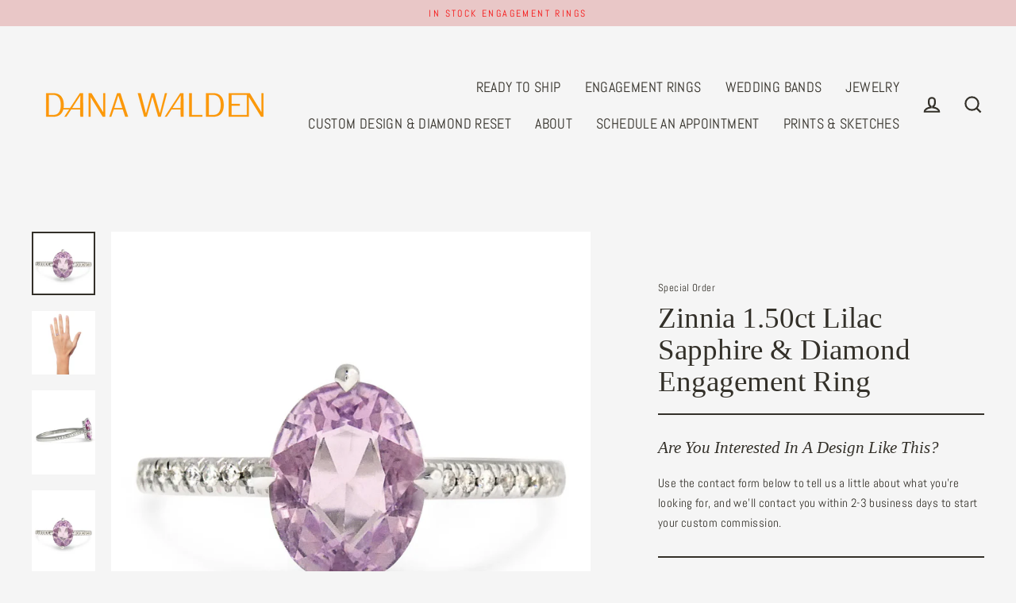

--- FILE ---
content_type: text/html; charset=utf-8
request_url: https://www.danawaldenbridal.com/products/zinnia-pink-sapphire-engagement-ring-diamond-band-white-gold-conflict-free-thin-low-profile?_pos=1&_sid=81341ab72&_ss=r
body_size: 32670
content:
<!doctype html>
<html class="no-js" lang="en" dir="ltr">
<head>
  <!-- Google And Affirm Scripts -->
    <meta name="google-site-verification" content="DcYqSK2h5dH1KsFwYCSti7bCe6Vpzjab5zBIarKPSgM" />
  <!-- G4 Google site Tag -->
  <!-- Global site tag (gtag.js) - Google Analytics -->
<script async src="https://www.googletagmanager.com/gtag/js?id=G-SKEVW2L3DF"></script>
<script>
  window.dataLayer = window.dataLayer || [];
  function gtag(){dataLayer.push(arguments);}
  gtag('js', new Date());

  gtag('config', 'G-SKEVW2L3DF');
</script>

  <!-- Global site tag (gtag.js) - Google Ads: 1007596777 -->
<script async src="https://www.googletagmanager.com/gtag/js?id=AW-1007596777"></script>
<script>
  window.dataLayer = window.dataLayer || [];
  function gtag(){dataLayer.push(arguments);}
  gtag('js', new Date());

  gtag('config', 'AW-1007596777');
</script>
<!-- Event snippet for Page view conversion page -->
<script>
  gtag('event', 'conversion', {'send_to': 'AW-1007596777/DiNvCOn_0uYCEOnpuuAD'});
</script>

  <!-- Global site tag (gtag.js) - Google Ads: 1007596777 --> <script async src="https://www.googletagmanager.com/gtag/js?id=AW-1007596777"></script> <script> window.dataLayer = window.dataLayer || []; function gtag(){dataLayer.push(arguments);} gtag('js', new Date()); gtag('config', 'AW-1007596777'); </script>
  <!-- google merchant center -->
  <meta name="google-site-verification" content="Xfxtw0D6TswfgjFwZEk6S4e7ap2bSwlTtktaKnOfSlU" />

     <!-- Affirm -->
<script>
_affirm_config = {
   public_api_key:  "VPTGO3EWT953NNMG",
   script:          "https://cdn1.affirm.com/js/v2/affirm.js",
   session_id:      "YOUR_VISITOR_SESSION_ID"
};
(function(l,g,m,e,a,f,b){var d,c=l[m]||{},h=document.createElement(f),n=document.getElementsByTagName(f)[0],k=function(a,b,c){return function(){a[b]._.push([c,arguments])}};c[e]=k(c,e,"set");d=c[e];c[a]={};c[a]._=[];d._=[];c[a][b]=k(c,a,b);a=0;for(b="set add save post open empty reset on off trigger ready setProduct".split(" ");a<b.length;a++)d[b[a]]=k(c,e,b[a]);a=0;for(b=["get","token","url","items"];a<b.length;a++)d[b[a]]=function(){};h.async=!0;h.src=g[f];n.parentNode.insertBefore(h,n);delete g[f];d(g);l[m]=c})(window,_affirm_config,"affirm","checkout","ui","script","ready");
// Use your live public API Key and https://cdn1.affirm.com/js/v2/affirm.js script to point to Affirm production environment.
</script>
<!-- End Affirm -->




  <!-- END Google and Affirm Scripts -->

  <meta charset="utf-8">
  

 <!-- default to true --><!-- Contain template--><!-- setting name: pluginseo_pageTitleTruncateEnableForProducts-->
    <!-- setting value: true --><!-- pageTitleTemplate: %% product.title %%%% product.selected_variant.title || prepend_not_empty: ' ' %% -->
  <!-- pageTitleToParse": Ethical Lilac-Pink Sapphire Engagement Ring by Dana Walden Bridal -->
  <!-- pageTitleTruncateApplicable: true -->

  <!-- pluginseo_pageTitleTemplateApplyToAll: true -->
  <!-- pageTitleTruncateApplicable: true --><!-- Custom page title: Yes --><title>Zinnia 1.50ct Lilac Sapphire & Diamond Engagement Ring</title> <!-- default to true --><!-- Contain template--><!-- setting name: pluginseo_metaDescriptionTruncateEnableForProducts-->
    <!-- setting value: true --><!-- metaDescriptionTemplate: %% product.description || strip_newlines || replace: '.,', ',' || strip_html || escape %% -->
  <!-- metaDescriptionToParse": It doesn&#39;t take a lot of bells &amp; whistles to make an exquisite sapphire look its best. But it does take a meticulous hand, with a focus on perfect proportions &amp; custom tailoring. Our vision for our ZINNIA ring was to accentuate the beauty of her lilac-pink sapphire by keeping her setting light and delicate. -->
  <!-- metaDescriptionTruncateApplicable: true -->

  <!-- pluginseo_metaDescriptionTemplateApplyToAll: true -->
  <!-- metaDescriptionTruncateApplicable: true --><!-- Yes --><meta name="description" content="Design DetailsIt doesn&amp;#39;t take a lot of bells &amp;amp;amp; whistles to make an exquisite sapphire look its best. But it does take a meticulous hand, with a focus on perfe" /><script data-desc="seo-breadcrumb-list" type="application/ld+json">
{
  "@context": "http://schema.org",
  "@type": "BreadcrumbList",
  "itemListElement": [{
            "@type": "ListItem",
            "position": 1,
            "item": {
              "@id": "http://www.danawaldenbridal.com/products/zinnia-pink-sapphire-engagement-ring-diamond-band-white-gold-conflict-free-thin-low-profile",
              "name": "Zinnia 1.50ct Lilac Sapphire &amp; Diamond Engagement Ring"
            }
          }]
}
</script><script data-desc="seo-organization" type="application/ld+json">
  {
    "@context": "http://schema.org",
    "@type": "Organization",
    "@id": "http://www.danawaldenbridal.com#organization",
    "name": "Unique Engagement Rings NYC | Custom Jewelry by Dana Walden Bridal",
    "url": "http://www.danawaldenbridal.com","sameAs": []
  }
</script><script data-desc="seo-product" type="application/ld+json">
      {
        "@context": "http://schema.org/",
        "@type": "Product",
        "@id": "http://www.danawaldenbridal.com/products/zinnia-pink-sapphire-engagement-ring-diamond-band-white-gold-conflict-free-thin-low-profile#product",
        "name": "Zinnia 1.50ct Lilac Sapphire &amp; Diamond Engagement Ring",
        "image": "https://www.danawaldenbridal.com/cdn/shop/products/image_09790a64-97d2-44c4-86fe-711451c4fb02_450x450.jpg?v=1603068901",
        "description": "Design Details It doesn&#39;t take a lot of bells &amp;amp; whistles to make an exquisite sapphire look its best. But it does take a meticulous hand, with a focus on perfect proportions &amp;amp; custom tailoring. Our vision for  our Zinnia ring was to accentuate the beauty of her lilac-pink sapphire by keeping her setting light and delicate. Her 14k white gold setting features the most dazzling hand-pavéd natural diamonds, adding light &amp;amp; sparkle throughout the entire piece. You can rest assured that your wedding band will sit flush with this luxurious creation, allowing you to wear a single band or dainty diamond stacks.    Handmade in NYC using recycled metals, responsibly sourced sapphires &amp;amp; conflict-free diamonds.            Product Details: - Natural lilac-pink sapphire 1.50 carat  - Natural Diamond Accents (F-G, VS)  - 14k white gold",
        "mpn": "4346821050453","sku": "02-oval-pink-saph-zinnia-14kw-dwb",
"offers": {
            "@type": "Offer",
            "url": "http://www.danawaldenbridal.com/products/zinnia-pink-sapphire-engagement-ring-diamond-band-white-gold-conflict-free-thin-low-profile",
            "priceCurrency": "USD",
            "price": "6500.0",
            "availability": "OutOfStock",
            "seller": {
              "@type": "Organization",
              "@id": "http://www.danawaldenbridal.com#organization"
            }
          }}
    </script><script data-desc="seo-website" type="application/ld+json">
  {
    "@context": "http://schema.org",
    "@type": "WebSite",
    "name": "Unique Engagement Rings NYC | Custom Jewelry by Dana Walden Bridal",
    "url": "http://www.danawaldenbridal.com",
    "potentialAction": {
      "@type": "SearchAction",
      "target": "http://www.danawaldenbridal.com/search?q={search_term_string}",
      "query-input": "required name=search_term_string"
    }
  }
</script><meta name="pluginseo" content="Plug in SEO Plus" data-ptf="s-te_pr" data-mdf="s-te_pr-tr" />

  <meta http-equiv="X-UA-Compatible" content="IE=edge">
  <meta name="viewport" content="width=device-width,initial-scale=1">
  <meta name="theme-color" content="#e48989">
  <link rel="canonical" href="http://www.danawaldenbridal.com/products/zinnia-pink-sapphire-engagement-ring-diamond-band-white-gold-conflict-free-thin-low-profile">
  <link rel="preconnect" href="https://cdn.shopify.com">
  <link rel="preconnect" href="https://fonts.shopifycdn.com">
  <link rel="dns-prefetch" href="https://productreviews.shopifycdn.com">
  <link rel="dns-prefetch" href="https://ajax.googleapis.com">
  <link rel="dns-prefetch" href="https://maps.googleapis.com">
  <link rel="dns-prefetch" href="https://maps.gstatic.com"><link rel="shortcut icon" href="//www.danawaldenbridal.com/cdn/shop/files/favicon-32x32_32x32.png?v=1614297573" type="image/png" /><title>Ethical Lilac-Pink Sapphire Engagement Ring by Dana Walden Bridal
&ndash; Unique Engagement Rings NYC | Custom Jewelry by Dana Walden Bridal
</title>
<meta property="og:site_name" content="Unique Engagement Rings NYC | Custom Jewelry by Dana Walden Bridal">
  <meta property="og:url" content="http://www.danawaldenbridal.com/products/zinnia-pink-sapphire-engagement-ring-diamond-band-white-gold-conflict-free-thin-low-profile">
  <meta property="og:title" content="Zinnia 1.50ct Lilac Sapphire &amp; Diamond Engagement Ring">
  <meta property="og:type" content="product">
  <meta property="og:description" content="It doesn&#39;t take a lot of bells &amp; whistles to make an exquisite sapphire look its best. But it does take a meticulous hand, with a focus on perfect proportions &amp; custom tailoring. Our vision for our ZINNIA ring was to accentuate the beauty of her lilac-pink sapphire by keeping her setting light and delicate."><meta property="og:image" content="http://www.danawaldenbridal.com/cdn/shop/products/image_09790a64-97d2-44c4-86fe-711451c4fb02_1200x1200.jpg?v=1603068901"><meta property="og:image" content="http://www.danawaldenbridal.com/cdn/shop/products/Zinnia-pink-sapphire-engagement-ring-on-hand-diamond-accents-white-gold-thin-band-custom-design-dana-walden-bridal-nyc_1200x1200.jpg?v=1603068901"><meta property="og:image" content="http://www.danawaldenbridal.com/cdn/shop/products/Zinna-pink-sapphire-engagement-ring-thin-diamond-band-oval-cut-white-gold-stackable-side-profile-dana-walden-bridal-nyc_1200x1200.jpg?v=1603068901">
  <meta property="og:image:secure_url" content="https://www.danawaldenbridal.com/cdn/shop/products/image_09790a64-97d2-44c4-86fe-711451c4fb02_1200x1200.jpg?v=1603068901"><meta property="og:image:secure_url" content="https://www.danawaldenbridal.com/cdn/shop/products/Zinnia-pink-sapphire-engagement-ring-on-hand-diamond-accents-white-gold-thin-band-custom-design-dana-walden-bridal-nyc_1200x1200.jpg?v=1603068901"><meta property="og:image:secure_url" content="https://www.danawaldenbridal.com/cdn/shop/products/Zinna-pink-sapphire-engagement-ring-thin-diamond-band-oval-cut-white-gold-stackable-side-profile-dana-walden-bridal-nyc_1200x1200.jpg?v=1603068901">
  <meta name="twitter:site" content="@">
  <meta name="twitter:card" content="summary_large_image">
  <meta name="twitter:title" content="Zinnia 1.50ct Lilac Sapphire & Diamond Engagement Ring">
  <meta name="twitter:description" content="It doesn&#39;t take a lot of bells &amp; whistles to make an exquisite sapphire look its best. But it does take a meticulous hand, with a focus on perfect proportions &amp; custom tailoring. Our vision for our ZINNIA ring was to accentuate the beauty of her lilac-pink sapphire by keeping her setting light and delicate.">
<script>window.performance && window.performance.mark && window.performance.mark('shopify.content_for_header.start');</script><meta id="shopify-digital-wallet" name="shopify-digital-wallet" content="/1396712/digital_wallets/dialog">
<meta name="shopify-checkout-api-token" content="0dbc17316a5c36f8494b6da887a6fa00">
<meta id="in-context-paypal-metadata" data-shop-id="1396712" data-venmo-supported="false" data-environment="production" data-locale="en_US" data-paypal-v4="true" data-currency="USD">
<link rel="alternate" type="application/json+oembed" href="http://www.danawaldenbridal.com/products/zinnia-pink-sapphire-engagement-ring-diamond-band-white-gold-conflict-free-thin-low-profile.oembed">
<script async="async" src="/checkouts/internal/preloads.js?locale=en-US"></script>
<link rel="preconnect" href="https://shop.app" crossorigin="anonymous">
<script async="async" src="https://shop.app/checkouts/internal/preloads.js?locale=en-US&shop_id=1396712" crossorigin="anonymous"></script>
<script id="shopify-features" type="application/json">{"accessToken":"0dbc17316a5c36f8494b6da887a6fa00","betas":["rich-media-storefront-analytics"],"domain":"www.danawaldenbridal.com","predictiveSearch":true,"shopId":1396712,"locale":"en"}</script>
<script>var Shopify = Shopify || {};
Shopify.shop = "danawalden.myshopify.com";
Shopify.locale = "en";
Shopify.currency = {"active":"USD","rate":"1.0"};
Shopify.country = "US";
Shopify.theme = {"name":"Streamline - HC - 22 Mar '24","id":124323692629,"schema_name":"Streamline","schema_version":"4.4.0","theme_store_id":872,"role":"main"};
Shopify.theme.handle = "null";
Shopify.theme.style = {"id":null,"handle":null};
Shopify.cdnHost = "www.danawaldenbridal.com/cdn";
Shopify.routes = Shopify.routes || {};
Shopify.routes.root = "/";</script>
<script type="module">!function(o){(o.Shopify=o.Shopify||{}).modules=!0}(window);</script>
<script>!function(o){function n(){var o=[];function n(){o.push(Array.prototype.slice.apply(arguments))}return n.q=o,n}var t=o.Shopify=o.Shopify||{};t.loadFeatures=n(),t.autoloadFeatures=n()}(window);</script>
<script>
  window.ShopifyPay = window.ShopifyPay || {};
  window.ShopifyPay.apiHost = "shop.app\/pay";
  window.ShopifyPay.redirectState = null;
</script>
<script id="shop-js-analytics" type="application/json">{"pageType":"product"}</script>
<script defer="defer" async type="module" src="//www.danawaldenbridal.com/cdn/shopifycloud/shop-js/modules/v2/client.init-shop-cart-sync_BT-GjEfc.en.esm.js"></script>
<script defer="defer" async type="module" src="//www.danawaldenbridal.com/cdn/shopifycloud/shop-js/modules/v2/chunk.common_D58fp_Oc.esm.js"></script>
<script defer="defer" async type="module" src="//www.danawaldenbridal.com/cdn/shopifycloud/shop-js/modules/v2/chunk.modal_xMitdFEc.esm.js"></script>
<script type="module">
  await import("//www.danawaldenbridal.com/cdn/shopifycloud/shop-js/modules/v2/client.init-shop-cart-sync_BT-GjEfc.en.esm.js");
await import("//www.danawaldenbridal.com/cdn/shopifycloud/shop-js/modules/v2/chunk.common_D58fp_Oc.esm.js");
await import("//www.danawaldenbridal.com/cdn/shopifycloud/shop-js/modules/v2/chunk.modal_xMitdFEc.esm.js");

  window.Shopify.SignInWithShop?.initShopCartSync?.({"fedCMEnabled":true,"windoidEnabled":true});

</script>
<script>
  window.Shopify = window.Shopify || {};
  if (!window.Shopify.featureAssets) window.Shopify.featureAssets = {};
  window.Shopify.featureAssets['shop-js'] = {"shop-cart-sync":["modules/v2/client.shop-cart-sync_DZOKe7Ll.en.esm.js","modules/v2/chunk.common_D58fp_Oc.esm.js","modules/v2/chunk.modal_xMitdFEc.esm.js"],"init-fed-cm":["modules/v2/client.init-fed-cm_B6oLuCjv.en.esm.js","modules/v2/chunk.common_D58fp_Oc.esm.js","modules/v2/chunk.modal_xMitdFEc.esm.js"],"shop-cash-offers":["modules/v2/client.shop-cash-offers_D2sdYoxE.en.esm.js","modules/v2/chunk.common_D58fp_Oc.esm.js","modules/v2/chunk.modal_xMitdFEc.esm.js"],"shop-login-button":["modules/v2/client.shop-login-button_QeVjl5Y3.en.esm.js","modules/v2/chunk.common_D58fp_Oc.esm.js","modules/v2/chunk.modal_xMitdFEc.esm.js"],"pay-button":["modules/v2/client.pay-button_DXTOsIq6.en.esm.js","modules/v2/chunk.common_D58fp_Oc.esm.js","modules/v2/chunk.modal_xMitdFEc.esm.js"],"shop-button":["modules/v2/client.shop-button_DQZHx9pm.en.esm.js","modules/v2/chunk.common_D58fp_Oc.esm.js","modules/v2/chunk.modal_xMitdFEc.esm.js"],"avatar":["modules/v2/client.avatar_BTnouDA3.en.esm.js"],"init-windoid":["modules/v2/client.init-windoid_CR1B-cfM.en.esm.js","modules/v2/chunk.common_D58fp_Oc.esm.js","modules/v2/chunk.modal_xMitdFEc.esm.js"],"init-shop-for-new-customer-accounts":["modules/v2/client.init-shop-for-new-customer-accounts_C_vY_xzh.en.esm.js","modules/v2/client.shop-login-button_QeVjl5Y3.en.esm.js","modules/v2/chunk.common_D58fp_Oc.esm.js","modules/v2/chunk.modal_xMitdFEc.esm.js"],"init-shop-email-lookup-coordinator":["modules/v2/client.init-shop-email-lookup-coordinator_BI7n9ZSv.en.esm.js","modules/v2/chunk.common_D58fp_Oc.esm.js","modules/v2/chunk.modal_xMitdFEc.esm.js"],"init-shop-cart-sync":["modules/v2/client.init-shop-cart-sync_BT-GjEfc.en.esm.js","modules/v2/chunk.common_D58fp_Oc.esm.js","modules/v2/chunk.modal_xMitdFEc.esm.js"],"shop-toast-manager":["modules/v2/client.shop-toast-manager_DiYdP3xc.en.esm.js","modules/v2/chunk.common_D58fp_Oc.esm.js","modules/v2/chunk.modal_xMitdFEc.esm.js"],"init-customer-accounts":["modules/v2/client.init-customer-accounts_D9ZNqS-Q.en.esm.js","modules/v2/client.shop-login-button_QeVjl5Y3.en.esm.js","modules/v2/chunk.common_D58fp_Oc.esm.js","modules/v2/chunk.modal_xMitdFEc.esm.js"],"init-customer-accounts-sign-up":["modules/v2/client.init-customer-accounts-sign-up_iGw4briv.en.esm.js","modules/v2/client.shop-login-button_QeVjl5Y3.en.esm.js","modules/v2/chunk.common_D58fp_Oc.esm.js","modules/v2/chunk.modal_xMitdFEc.esm.js"],"shop-follow-button":["modules/v2/client.shop-follow-button_CqMgW2wH.en.esm.js","modules/v2/chunk.common_D58fp_Oc.esm.js","modules/v2/chunk.modal_xMitdFEc.esm.js"],"checkout-modal":["modules/v2/client.checkout-modal_xHeaAweL.en.esm.js","modules/v2/chunk.common_D58fp_Oc.esm.js","modules/v2/chunk.modal_xMitdFEc.esm.js"],"shop-login":["modules/v2/client.shop-login_D91U-Q7h.en.esm.js","modules/v2/chunk.common_D58fp_Oc.esm.js","modules/v2/chunk.modal_xMitdFEc.esm.js"],"lead-capture":["modules/v2/client.lead-capture_BJmE1dJe.en.esm.js","modules/v2/chunk.common_D58fp_Oc.esm.js","modules/v2/chunk.modal_xMitdFEc.esm.js"],"payment-terms":["modules/v2/client.payment-terms_Ci9AEqFq.en.esm.js","modules/v2/chunk.common_D58fp_Oc.esm.js","modules/v2/chunk.modal_xMitdFEc.esm.js"]};
</script>
<script id="__st">var __st={"a":1396712,"offset":-18000,"reqid":"d8b995bb-185b-44db-b252-59927318f6c7-1769064658","pageurl":"www.danawaldenbridal.com\/products\/zinnia-pink-sapphire-engagement-ring-diamond-band-white-gold-conflict-free-thin-low-profile?_pos=1\u0026_sid=81341ab72\u0026_ss=r","u":"01fdbb67f291","p":"product","rtyp":"product","rid":4346821050453};</script>
<script>window.ShopifyPaypalV4VisibilityTracking = true;</script>
<script id="captcha-bootstrap">!function(){'use strict';const t='contact',e='account',n='new_comment',o=[[t,t],['blogs',n],['comments',n],[t,'customer']],c=[[e,'customer_login'],[e,'guest_login'],[e,'recover_customer_password'],[e,'create_customer']],r=t=>t.map((([t,e])=>`form[action*='/${t}']:not([data-nocaptcha='true']) input[name='form_type'][value='${e}']`)).join(','),a=t=>()=>t?[...document.querySelectorAll(t)].map((t=>t.form)):[];function s(){const t=[...o],e=r(t);return a(e)}const i='password',u='form_key',d=['recaptcha-v3-token','g-recaptcha-response','h-captcha-response',i],f=()=>{try{return window.sessionStorage}catch{return}},m='__shopify_v',_=t=>t.elements[u];function p(t,e,n=!1){try{const o=window.sessionStorage,c=JSON.parse(o.getItem(e)),{data:r}=function(t){const{data:e,action:n}=t;return t[m]||n?{data:e,action:n}:{data:t,action:n}}(c);for(const[e,n]of Object.entries(r))t.elements[e]&&(t.elements[e].value=n);n&&o.removeItem(e)}catch(o){console.error('form repopulation failed',{error:o})}}const l='form_type',E='cptcha';function T(t){t.dataset[E]=!0}const w=window,h=w.document,L='Shopify',v='ce_forms',y='captcha';let A=!1;((t,e)=>{const n=(g='f06e6c50-85a8-45c8-87d0-21a2b65856fe',I='https://cdn.shopify.com/shopifycloud/storefront-forms-hcaptcha/ce_storefront_forms_captcha_hcaptcha.v1.5.2.iife.js',D={infoText:'Protected by hCaptcha',privacyText:'Privacy',termsText:'Terms'},(t,e,n)=>{const o=w[L][v],c=o.bindForm;if(c)return c(t,g,e,D).then(n);var r;o.q.push([[t,g,e,D],n]),r=I,A||(h.body.append(Object.assign(h.createElement('script'),{id:'captcha-provider',async:!0,src:r})),A=!0)});var g,I,D;w[L]=w[L]||{},w[L][v]=w[L][v]||{},w[L][v].q=[],w[L][y]=w[L][y]||{},w[L][y].protect=function(t,e){n(t,void 0,e),T(t)},Object.freeze(w[L][y]),function(t,e,n,w,h,L){const[v,y,A,g]=function(t,e,n){const i=e?o:[],u=t?c:[],d=[...i,...u],f=r(d),m=r(i),_=r(d.filter((([t,e])=>n.includes(e))));return[a(f),a(m),a(_),s()]}(w,h,L),I=t=>{const e=t.target;return e instanceof HTMLFormElement?e:e&&e.form},D=t=>v().includes(t);t.addEventListener('submit',(t=>{const e=I(t);if(!e)return;const n=D(e)&&!e.dataset.hcaptchaBound&&!e.dataset.recaptchaBound,o=_(e),c=g().includes(e)&&(!o||!o.value);(n||c)&&t.preventDefault(),c&&!n&&(function(t){try{if(!f())return;!function(t){const e=f();if(!e)return;const n=_(t);if(!n)return;const o=n.value;o&&e.removeItem(o)}(t);const e=Array.from(Array(32),(()=>Math.random().toString(36)[2])).join('');!function(t,e){_(t)||t.append(Object.assign(document.createElement('input'),{type:'hidden',name:u})),t.elements[u].value=e}(t,e),function(t,e){const n=f();if(!n)return;const o=[...t.querySelectorAll(`input[type='${i}']`)].map((({name:t})=>t)),c=[...d,...o],r={};for(const[a,s]of new FormData(t).entries())c.includes(a)||(r[a]=s);n.setItem(e,JSON.stringify({[m]:1,action:t.action,data:r}))}(t,e)}catch(e){console.error('failed to persist form',e)}}(e),e.submit())}));const S=(t,e)=>{t&&!t.dataset[E]&&(n(t,e.some((e=>e===t))),T(t))};for(const o of['focusin','change'])t.addEventListener(o,(t=>{const e=I(t);D(e)&&S(e,y())}));const B=e.get('form_key'),M=e.get(l),P=B&&M;t.addEventListener('DOMContentLoaded',(()=>{const t=y();if(P)for(const e of t)e.elements[l].value===M&&p(e,B);[...new Set([...A(),...v().filter((t=>'true'===t.dataset.shopifyCaptcha))])].forEach((e=>S(e,t)))}))}(h,new URLSearchParams(w.location.search),n,t,e,['guest_login'])})(!0,!0)}();</script>
<script integrity="sha256-4kQ18oKyAcykRKYeNunJcIwy7WH5gtpwJnB7kiuLZ1E=" data-source-attribution="shopify.loadfeatures" defer="defer" src="//www.danawaldenbridal.com/cdn/shopifycloud/storefront/assets/storefront/load_feature-a0a9edcb.js" crossorigin="anonymous"></script>
<script crossorigin="anonymous" defer="defer" src="//www.danawaldenbridal.com/cdn/shopifycloud/storefront/assets/shopify_pay/storefront-65b4c6d7.js?v=20250812"></script>
<script data-source-attribution="shopify.dynamic_checkout.dynamic.init">var Shopify=Shopify||{};Shopify.PaymentButton=Shopify.PaymentButton||{isStorefrontPortableWallets:!0,init:function(){window.Shopify.PaymentButton.init=function(){};var t=document.createElement("script");t.src="https://www.danawaldenbridal.com/cdn/shopifycloud/portable-wallets/latest/portable-wallets.en.js",t.type="module",document.head.appendChild(t)}};
</script>
<script data-source-attribution="shopify.dynamic_checkout.buyer_consent">
  function portableWalletsHideBuyerConsent(e){var t=document.getElementById("shopify-buyer-consent"),n=document.getElementById("shopify-subscription-policy-button");t&&n&&(t.classList.add("hidden"),t.setAttribute("aria-hidden","true"),n.removeEventListener("click",e))}function portableWalletsShowBuyerConsent(e){var t=document.getElementById("shopify-buyer-consent"),n=document.getElementById("shopify-subscription-policy-button");t&&n&&(t.classList.remove("hidden"),t.removeAttribute("aria-hidden"),n.addEventListener("click",e))}window.Shopify?.PaymentButton&&(window.Shopify.PaymentButton.hideBuyerConsent=portableWalletsHideBuyerConsent,window.Shopify.PaymentButton.showBuyerConsent=portableWalletsShowBuyerConsent);
</script>
<script data-source-attribution="shopify.dynamic_checkout.cart.bootstrap">document.addEventListener("DOMContentLoaded",(function(){function t(){return document.querySelector("shopify-accelerated-checkout-cart, shopify-accelerated-checkout")}if(t())Shopify.PaymentButton.init();else{new MutationObserver((function(e,n){t()&&(Shopify.PaymentButton.init(),n.disconnect())})).observe(document.body,{childList:!0,subtree:!0})}}));
</script>
<link id="shopify-accelerated-checkout-styles" rel="stylesheet" media="screen" href="https://www.danawaldenbridal.com/cdn/shopifycloud/portable-wallets/latest/accelerated-checkout-backwards-compat.css" crossorigin="anonymous">
<style id="shopify-accelerated-checkout-cart">
        #shopify-buyer-consent {
  margin-top: 1em;
  display: inline-block;
  width: 100%;
}

#shopify-buyer-consent.hidden {
  display: none;
}

#shopify-subscription-policy-button {
  background: none;
  border: none;
  padding: 0;
  text-decoration: underline;
  font-size: inherit;
  cursor: pointer;
}

#shopify-subscription-policy-button::before {
  box-shadow: none;
}

      </style>

<script>window.performance && window.performance.mark && window.performance.mark('shopify.content_for_header.end');</script>

  <script>
    var theme = {
      stylesheet: "//www.danawaldenbridal.com/cdn/shop/t/52/assets/theme.css?v=171449375463504094521711090387",
      template: "product.price-upon-request",
      routes: {
        home: "/",
        cart: "/cart.js",
        cartPage: "/cart",
        cartAdd: "/cart/add.js",
        cartChange: "/cart/change.js"
      },
      strings: {
        addToCart: "Add to cart",
        soldOut: "Sold Out",
        unavailable: "Unavailable",
        regularPrice: "Regular price",
        salePrice: "Sale price",
        inStockLabel: "In stock, ready to ship",
        stockLabel: "Low stock - [count] items left",
        willNotShipUntil: "Ready to ship [date]",
        willBeInStockAfter: "Back in stock [date]",
        waitingForStock: "Inventory on the way",
        cartItems: "[count] items",
        cartConfirmDelete: "Are you sure you want to remove this item?",
        cartTermsConfirmation: "You must agree with the terms and conditions of sales to check out"
      },
      settings: {
        dynamicVariantsEnable: true,
        cartType: "sticky",
        isCustomerTemplate: false,
        moneyFormat: "${{amount}}",
        quickView: false,
        hoverProductGrid: true,
        themeName: 'Streamline',
        themeVersion: "4.4.0"
      }
    };

    document.documentElement.className = document.documentElement.className.replace('no-js', 'js');
  </script><style data-shopify>:root {
    --typeHeaderPrimary: "New York";
    --typeHeaderFallback: Iowan Old Style, Apple Garamond, Baskerville, Times New Roman, Droid Serif, Times, Source Serif Pro, serif, Apple Color Emoji, Segoe UI Emoji, Segoe UI Symbol;
    --typeHeaderSize: 37px;
    --typeHeaderStyle: normal;
    --typeHeaderWeight: 400;
    --typeHeaderLineHeight: 1.1;
    --typeHeaderSpacing: 0.0em;

    --typeBasePrimary:Abel;
    --typeBaseFallback:sans-serif;
    --typeBaseSize: 15px;
    --typeBaseWeight: 400;
    --typeBaseStyle: normal;
    --typeBaseSpacing: 0.025em;
    --typeBaseLineHeight: 1.7;

    
      --buttonRadius: 35px;
    

    --iconWeight: 5px;
    --iconLinecaps: miter;
  }

  

  .hero {
    background-image: linear-gradient(100deg, #f1e8e8 40%, #ffffff 63%, #f1e8e8 79%);
  }

  .placeholder-content,
  .image-wrap,
  .skrim__link,
  .pswp__img--placeholder {
    background-image: linear-gradient(100deg, #ffffff 40%, #f7f7f7 63%, #ffffff 79%);
  }</style><style>
  
  @font-face {
  font-family: Abel;
  font-weight: 400;
  font-style: normal;
  font-display: swap;
  src: url("//www.danawaldenbridal.com/cdn/fonts/abel/abel_n4.0254805ccf79872a96d53996a984f2b9039f9995.woff2") format("woff2"),
       url("//www.danawaldenbridal.com/cdn/fonts/abel/abel_n4.635ebaebd760542724b79271de73bae7c2091173.woff") format("woff");
}


  
  
  

  body,
  input,
  textarea,
  button,
  select {
    -webkit-font-smoothing: antialiased;
    -webkit-text-size-adjust: 100%;
    text-rendering: optimizeSpeed;
    font-family: var(--typeBasePrimary), var(--typeBaseFallback);
    font-size: calc(var(--typeBaseSize) * 0.85);
    font-weight: var(--typeBaseWeight);
    font-style: var(--typeBaseStyle);
    letter-spacing: var(--typeBaseSpacing);
    line-height: var(--typeBaseLineHeight);
  }

  @media only screen and (min-width: 769px) {
    body,
    input,
    textarea,
    button,
    select {
      font-size: var(--typeBaseSize);
    }
  }

  .page-container,
  .overscroll-loader {
    display: none;
  }

  h1, .h1,
  h3, .h3,
  h4, .h4,
  h5, .h5,
  h6, .h6,
  .section-header__title,
  .spr-header-title.spr-header-title {
    font-family: var(--typeHeaderPrimary), var(--typeHeaderFallback);
    font-weight: var(--typeHeaderWeight);
    font-style: normal;
    letter-spacing: var(--typeHeaderSpacing);
    line-height: var(--typeHeaderLineHeight);
    word-break: break-word;

    
  }

  h2, .h2 {
    font-family: var(--typeBasePrimary), var(--typeBaseFallback);
    font-weight: var(--typeBaseWeight);
    letter-spacing: var(--typeBaseSpacing);
    line-height: var(--typeBaseLineHeight);
  }

  
  @keyframes pulse-fade {
    0% {
      opacity: 0;
    }
    50% {
      opacity: 1;
    }
    100% {
      opacity: 0;
    }
  }

  .splash-screen {
    box-sizing: border-box;
    display: flex;
    position: fixed;
    left: 0;
    top: 0;
    right: 0;
    bottom: 0;
    align-items: center;
    justify-content: center;
    z-index: 10001;
    background-color: #f5f5f5;
  }

  .splash-screen__loader {
    max-width: 130px;
  }

  @media only screen and (min-width: 769px) {
    .splash-screen__loader {
      max-width: 140px;
    }
  }

  .splash-screen img {
    display: block;
    max-width: 100%;
    border: 0 none;
    animation: pulse-fade 0.4s infinite linear;
  }

  .loader-text {
    letter-spacing: 0.2em;
    font-size: 1.5em;
    text-transform: uppercase;
    animation: pulse-fade 0.4s infinite linear;
  }

  .loader-logo {
    display: none;
    position: fixed;
    left: 0;
    top: 0;
    right: 0;
    bottom: 0;
    align-items: center;
    justify-content: center;
    background-color: #f5f5f5;
    z-index: 6000;
  }

  .loader-logo__img {
    display: block;
  }

  .transition-body {
    opacity: 0;
  }

  .btn--loading span:after {
    content: "Loading";
  }
</style>
<link href="//www.danawaldenbridal.com/cdn/shop/t/52/assets/theme.css?v=171449375463504094521711090387" rel="stylesheet" type="text/css" media="all" />

  <script src="//www.danawaldenbridal.com/cdn/shop/t/52/assets/vendor-v6.js" defer="defer"></script><script src="//www.danawaldenbridal.com/cdn/shop/t/52/assets/theme.js?v=126260462560475055911710947638" defer="defer"></script>
  <link href="//www.danawaldenbridal.com/cdn/shop/t/52/assets/hc-custom.css?v=119194203870455689081711093019" rel="stylesheet" type="text/css" media="all" />
  <script src="//www.danawaldenbridal.com/cdn/shop/t/52/assets/hc-custom.js?v=75960498801676720721711092182" type="text/javascript"></script>

<script src="https://cdn.shopify.com/extensions/0199755e-0e31-7942-8a35-24fdceb4a9ca/criteo-event-tracking-34/assets/index.js" type="text/javascript" defer="defer"></script>
<link href="https://monorail-edge.shopifysvc.com" rel="dns-prefetch">
<script>(function(){if ("sendBeacon" in navigator && "performance" in window) {try {var session_token_from_headers = performance.getEntriesByType('navigation')[0].serverTiming.find(x => x.name == '_s').description;} catch {var session_token_from_headers = undefined;}var session_cookie_matches = document.cookie.match(/_shopify_s=([^;]*)/);var session_token_from_cookie = session_cookie_matches && session_cookie_matches.length === 2 ? session_cookie_matches[1] : "";var session_token = session_token_from_headers || session_token_from_cookie || "";function handle_abandonment_event(e) {var entries = performance.getEntries().filter(function(entry) {return /monorail-edge.shopifysvc.com/.test(entry.name);});if (!window.abandonment_tracked && entries.length === 0) {window.abandonment_tracked = true;var currentMs = Date.now();var navigation_start = performance.timing.navigationStart;var payload = {shop_id: 1396712,url: window.location.href,navigation_start,duration: currentMs - navigation_start,session_token,page_type: "product"};window.navigator.sendBeacon("https://monorail-edge.shopifysvc.com/v1/produce", JSON.stringify({schema_id: "online_store_buyer_site_abandonment/1.1",payload: payload,metadata: {event_created_at_ms: currentMs,event_sent_at_ms: currentMs}}));}}window.addEventListener('pagehide', handle_abandonment_event);}}());</script>
<script id="web-pixels-manager-setup">(function e(e,d,r,n,o){if(void 0===o&&(o={}),!Boolean(null===(a=null===(i=window.Shopify)||void 0===i?void 0:i.analytics)||void 0===a?void 0:a.replayQueue)){var i,a;window.Shopify=window.Shopify||{};var t=window.Shopify;t.analytics=t.analytics||{};var s=t.analytics;s.replayQueue=[],s.publish=function(e,d,r){return s.replayQueue.push([e,d,r]),!0};try{self.performance.mark("wpm:start")}catch(e){}var l=function(){var e={modern:/Edge?\/(1{2}[4-9]|1[2-9]\d|[2-9]\d{2}|\d{4,})\.\d+(\.\d+|)|Firefox\/(1{2}[4-9]|1[2-9]\d|[2-9]\d{2}|\d{4,})\.\d+(\.\d+|)|Chrom(ium|e)\/(9{2}|\d{3,})\.\d+(\.\d+|)|(Maci|X1{2}).+ Version\/(15\.\d+|(1[6-9]|[2-9]\d|\d{3,})\.\d+)([,.]\d+|)( \(\w+\)|)( Mobile\/\w+|) Safari\/|Chrome.+OPR\/(9{2}|\d{3,})\.\d+\.\d+|(CPU[ +]OS|iPhone[ +]OS|CPU[ +]iPhone|CPU IPhone OS|CPU iPad OS)[ +]+(15[._]\d+|(1[6-9]|[2-9]\d|\d{3,})[._]\d+)([._]\d+|)|Android:?[ /-](13[3-9]|1[4-9]\d|[2-9]\d{2}|\d{4,})(\.\d+|)(\.\d+|)|Android.+Firefox\/(13[5-9]|1[4-9]\d|[2-9]\d{2}|\d{4,})\.\d+(\.\d+|)|Android.+Chrom(ium|e)\/(13[3-9]|1[4-9]\d|[2-9]\d{2}|\d{4,})\.\d+(\.\d+|)|SamsungBrowser\/([2-9]\d|\d{3,})\.\d+/,legacy:/Edge?\/(1[6-9]|[2-9]\d|\d{3,})\.\d+(\.\d+|)|Firefox\/(5[4-9]|[6-9]\d|\d{3,})\.\d+(\.\d+|)|Chrom(ium|e)\/(5[1-9]|[6-9]\d|\d{3,})\.\d+(\.\d+|)([\d.]+$|.*Safari\/(?![\d.]+ Edge\/[\d.]+$))|(Maci|X1{2}).+ Version\/(10\.\d+|(1[1-9]|[2-9]\d|\d{3,})\.\d+)([,.]\d+|)( \(\w+\)|)( Mobile\/\w+|) Safari\/|Chrome.+OPR\/(3[89]|[4-9]\d|\d{3,})\.\d+\.\d+|(CPU[ +]OS|iPhone[ +]OS|CPU[ +]iPhone|CPU IPhone OS|CPU iPad OS)[ +]+(10[._]\d+|(1[1-9]|[2-9]\d|\d{3,})[._]\d+)([._]\d+|)|Android:?[ /-](13[3-9]|1[4-9]\d|[2-9]\d{2}|\d{4,})(\.\d+|)(\.\d+|)|Mobile Safari.+OPR\/([89]\d|\d{3,})\.\d+\.\d+|Android.+Firefox\/(13[5-9]|1[4-9]\d|[2-9]\d{2}|\d{4,})\.\d+(\.\d+|)|Android.+Chrom(ium|e)\/(13[3-9]|1[4-9]\d|[2-9]\d{2}|\d{4,})\.\d+(\.\d+|)|Android.+(UC? ?Browser|UCWEB|U3)[ /]?(15\.([5-9]|\d{2,})|(1[6-9]|[2-9]\d|\d{3,})\.\d+)\.\d+|SamsungBrowser\/(5\.\d+|([6-9]|\d{2,})\.\d+)|Android.+MQ{2}Browser\/(14(\.(9|\d{2,})|)|(1[5-9]|[2-9]\d|\d{3,})(\.\d+|))(\.\d+|)|K[Aa][Ii]OS\/(3\.\d+|([4-9]|\d{2,})\.\d+)(\.\d+|)/},d=e.modern,r=e.legacy,n=navigator.userAgent;return n.match(d)?"modern":n.match(r)?"legacy":"unknown"}(),u="modern"===l?"modern":"legacy",c=(null!=n?n:{modern:"",legacy:""})[u],f=function(e){return[e.baseUrl,"/wpm","/b",e.hashVersion,"modern"===e.buildTarget?"m":"l",".js"].join("")}({baseUrl:d,hashVersion:r,buildTarget:u}),m=function(e){var d=e.version,r=e.bundleTarget,n=e.surface,o=e.pageUrl,i=e.monorailEndpoint;return{emit:function(e){var a=e.status,t=e.errorMsg,s=(new Date).getTime(),l=JSON.stringify({metadata:{event_sent_at_ms:s},events:[{schema_id:"web_pixels_manager_load/3.1",payload:{version:d,bundle_target:r,page_url:o,status:a,surface:n,error_msg:t},metadata:{event_created_at_ms:s}}]});if(!i)return console&&console.warn&&console.warn("[Web Pixels Manager] No Monorail endpoint provided, skipping logging."),!1;try{return self.navigator.sendBeacon.bind(self.navigator)(i,l)}catch(e){}var u=new XMLHttpRequest;try{return u.open("POST",i,!0),u.setRequestHeader("Content-Type","text/plain"),u.send(l),!0}catch(e){return console&&console.warn&&console.warn("[Web Pixels Manager] Got an unhandled error while logging to Monorail."),!1}}}}({version:r,bundleTarget:l,surface:e.surface,pageUrl:self.location.href,monorailEndpoint:e.monorailEndpoint});try{o.browserTarget=l,function(e){var d=e.src,r=e.async,n=void 0===r||r,o=e.onload,i=e.onerror,a=e.sri,t=e.scriptDataAttributes,s=void 0===t?{}:t,l=document.createElement("script"),u=document.querySelector("head"),c=document.querySelector("body");if(l.async=n,l.src=d,a&&(l.integrity=a,l.crossOrigin="anonymous"),s)for(var f in s)if(Object.prototype.hasOwnProperty.call(s,f))try{l.dataset[f]=s[f]}catch(e){}if(o&&l.addEventListener("load",o),i&&l.addEventListener("error",i),u)u.appendChild(l);else{if(!c)throw new Error("Did not find a head or body element to append the script");c.appendChild(l)}}({src:f,async:!0,onload:function(){if(!function(){var e,d;return Boolean(null===(d=null===(e=window.Shopify)||void 0===e?void 0:e.analytics)||void 0===d?void 0:d.initialized)}()){var d=window.webPixelsManager.init(e)||void 0;if(d){var r=window.Shopify.analytics;r.replayQueue.forEach((function(e){var r=e[0],n=e[1],o=e[2];d.publishCustomEvent(r,n,o)})),r.replayQueue=[],r.publish=d.publishCustomEvent,r.visitor=d.visitor,r.initialized=!0}}},onerror:function(){return m.emit({status:"failed",errorMsg:"".concat(f," has failed to load")})},sri:function(e){var d=/^sha384-[A-Za-z0-9+/=]+$/;return"string"==typeof e&&d.test(e)}(c)?c:"",scriptDataAttributes:o}),m.emit({status:"loading"})}catch(e){m.emit({status:"failed",errorMsg:(null==e?void 0:e.message)||"Unknown error"})}}})({shopId: 1396712,storefrontBaseUrl: "https://www.danawaldenbridal.com",extensionsBaseUrl: "https://extensions.shopifycdn.com/cdn/shopifycloud/web-pixels-manager",monorailEndpoint: "https://monorail-edge.shopifysvc.com/unstable/produce_batch",surface: "storefront-renderer",enabledBetaFlags: ["2dca8a86"],webPixelsConfigList: [{"id":"96698453","configuration":"{\"pixel_id\":\"1988721021209032\",\"pixel_type\":\"facebook_pixel\",\"metaapp_system_user_token\":\"-\"}","eventPayloadVersion":"v1","runtimeContext":"OPEN","scriptVersion":"ca16bc87fe92b6042fbaa3acc2fbdaa6","type":"APP","apiClientId":2329312,"privacyPurposes":["ANALYTICS","MARKETING","SALE_OF_DATA"],"dataSharingAdjustments":{"protectedCustomerApprovalScopes":["read_customer_address","read_customer_email","read_customer_name","read_customer_personal_data","read_customer_phone"]}},{"id":"60096597","configuration":"{\"partnerId\": \"71461\", \"environment\": \"prod\", \"countryCode\": \"US\", \"logLevel\": \"debug\"}","eventPayloadVersion":"v1","runtimeContext":"STRICT","scriptVersion":"3add57fd2056b63da5cf857b4ed8b1f3","type":"APP","apiClientId":5829751,"privacyPurposes":["ANALYTICS","MARKETING","SALE_OF_DATA"],"dataSharingAdjustments":{"protectedCustomerApprovalScopes":[]}},{"id":"39944277","configuration":"{\"tagID\":\"2616138082638\"}","eventPayloadVersion":"v1","runtimeContext":"STRICT","scriptVersion":"18031546ee651571ed29edbe71a3550b","type":"APP","apiClientId":3009811,"privacyPurposes":["ANALYTICS","MARKETING","SALE_OF_DATA"],"dataSharingAdjustments":{"protectedCustomerApprovalScopes":["read_customer_address","read_customer_email","read_customer_name","read_customer_personal_data","read_customer_phone"]}},{"id":"shopify-app-pixel","configuration":"{}","eventPayloadVersion":"v1","runtimeContext":"STRICT","scriptVersion":"0450","apiClientId":"shopify-pixel","type":"APP","privacyPurposes":["ANALYTICS","MARKETING"]},{"id":"shopify-custom-pixel","eventPayloadVersion":"v1","runtimeContext":"LAX","scriptVersion":"0450","apiClientId":"shopify-pixel","type":"CUSTOM","privacyPurposes":["ANALYTICS","MARKETING"]}],isMerchantRequest: false,initData: {"shop":{"name":"Unique Engagement Rings NYC | Custom Jewelry by Dana Walden Bridal","paymentSettings":{"currencyCode":"USD"},"myshopifyDomain":"danawalden.myshopify.com","countryCode":"US","storefrontUrl":"http:\/\/www.danawaldenbridal.com"},"customer":null,"cart":null,"checkout":null,"productVariants":[{"price":{"amount":6500.0,"currencyCode":"USD"},"product":{"title":"Zinnia 1.50ct Lilac Sapphire \u0026 Diamond Engagement Ring","vendor":"Special Order","id":"4346821050453","untranslatedTitle":"Zinnia 1.50ct Lilac Sapphire \u0026 Diamond Engagement Ring","url":"\/products\/zinnia-pink-sapphire-engagement-ring-diamond-band-white-gold-conflict-free-thin-low-profile","type":"Engagement Ring"},"id":"31124834648149","image":{"src":"\/\/www.danawaldenbridal.com\/cdn\/shop\/products\/image_09790a64-97d2-44c4-86fe-711451c4fb02.jpg?v=1603068901"},"sku":"02-oval-pink-saph-zinnia-14kw-dwb","title":"Default Title","untranslatedTitle":"Default Title"}],"purchasingCompany":null},},"https://www.danawaldenbridal.com/cdn","fcfee988w5aeb613cpc8e4bc33m6693e112",{"modern":"","legacy":""},{"shopId":"1396712","storefrontBaseUrl":"https:\/\/www.danawaldenbridal.com","extensionBaseUrl":"https:\/\/extensions.shopifycdn.com\/cdn\/shopifycloud\/web-pixels-manager","surface":"storefront-renderer","enabledBetaFlags":"[\"2dca8a86\"]","isMerchantRequest":"false","hashVersion":"fcfee988w5aeb613cpc8e4bc33m6693e112","publish":"custom","events":"[[\"page_viewed\",{}],[\"product_viewed\",{\"productVariant\":{\"price\":{\"amount\":6500.0,\"currencyCode\":\"USD\"},\"product\":{\"title\":\"Zinnia 1.50ct Lilac Sapphire \u0026 Diamond Engagement Ring\",\"vendor\":\"Special Order\",\"id\":\"4346821050453\",\"untranslatedTitle\":\"Zinnia 1.50ct Lilac Sapphire \u0026 Diamond Engagement Ring\",\"url\":\"\/products\/zinnia-pink-sapphire-engagement-ring-diamond-band-white-gold-conflict-free-thin-low-profile\",\"type\":\"Engagement Ring\"},\"id\":\"31124834648149\",\"image\":{\"src\":\"\/\/www.danawaldenbridal.com\/cdn\/shop\/products\/image_09790a64-97d2-44c4-86fe-711451c4fb02.jpg?v=1603068901\"},\"sku\":\"02-oval-pink-saph-zinnia-14kw-dwb\",\"title\":\"Default Title\",\"untranslatedTitle\":\"Default Title\"}}]]"});</script><script>
  window.ShopifyAnalytics = window.ShopifyAnalytics || {};
  window.ShopifyAnalytics.meta = window.ShopifyAnalytics.meta || {};
  window.ShopifyAnalytics.meta.currency = 'USD';
  var meta = {"product":{"id":4346821050453,"gid":"gid:\/\/shopify\/Product\/4346821050453","vendor":"Special Order","type":"Engagement Ring","handle":"zinnia-pink-sapphire-engagement-ring-diamond-band-white-gold-conflict-free-thin-low-profile","variants":[{"id":31124834648149,"price":650000,"name":"Zinnia 1.50ct Lilac Sapphire \u0026 Diamond Engagement Ring","public_title":null,"sku":"02-oval-pink-saph-zinnia-14kw-dwb"}],"remote":false},"page":{"pageType":"product","resourceType":"product","resourceId":4346821050453,"requestId":"d8b995bb-185b-44db-b252-59927318f6c7-1769064658"}};
  for (var attr in meta) {
    window.ShopifyAnalytics.meta[attr] = meta[attr];
  }
</script>
<script class="analytics">
  (function () {
    var customDocumentWrite = function(content) {
      var jquery = null;

      if (window.jQuery) {
        jquery = window.jQuery;
      } else if (window.Checkout && window.Checkout.$) {
        jquery = window.Checkout.$;
      }

      if (jquery) {
        jquery('body').append(content);
      }
    };

    var hasLoggedConversion = function(token) {
      if (token) {
        return document.cookie.indexOf('loggedConversion=' + token) !== -1;
      }
      return false;
    }

    var setCookieIfConversion = function(token) {
      if (token) {
        var twoMonthsFromNow = new Date(Date.now());
        twoMonthsFromNow.setMonth(twoMonthsFromNow.getMonth() + 2);

        document.cookie = 'loggedConversion=' + token + '; expires=' + twoMonthsFromNow;
      }
    }

    var trekkie = window.ShopifyAnalytics.lib = window.trekkie = window.trekkie || [];
    if (trekkie.integrations) {
      return;
    }
    trekkie.methods = [
      'identify',
      'page',
      'ready',
      'track',
      'trackForm',
      'trackLink'
    ];
    trekkie.factory = function(method) {
      return function() {
        var args = Array.prototype.slice.call(arguments);
        args.unshift(method);
        trekkie.push(args);
        return trekkie;
      };
    };
    for (var i = 0; i < trekkie.methods.length; i++) {
      var key = trekkie.methods[i];
      trekkie[key] = trekkie.factory(key);
    }
    trekkie.load = function(config) {
      trekkie.config = config || {};
      trekkie.config.initialDocumentCookie = document.cookie;
      var first = document.getElementsByTagName('script')[0];
      var script = document.createElement('script');
      script.type = 'text/javascript';
      script.onerror = function(e) {
        var scriptFallback = document.createElement('script');
        scriptFallback.type = 'text/javascript';
        scriptFallback.onerror = function(error) {
                var Monorail = {
      produce: function produce(monorailDomain, schemaId, payload) {
        var currentMs = new Date().getTime();
        var event = {
          schema_id: schemaId,
          payload: payload,
          metadata: {
            event_created_at_ms: currentMs,
            event_sent_at_ms: currentMs
          }
        };
        return Monorail.sendRequest("https://" + monorailDomain + "/v1/produce", JSON.stringify(event));
      },
      sendRequest: function sendRequest(endpointUrl, payload) {
        // Try the sendBeacon API
        if (window && window.navigator && typeof window.navigator.sendBeacon === 'function' && typeof window.Blob === 'function' && !Monorail.isIos12()) {
          var blobData = new window.Blob([payload], {
            type: 'text/plain'
          });

          if (window.navigator.sendBeacon(endpointUrl, blobData)) {
            return true;
          } // sendBeacon was not successful

        } // XHR beacon

        var xhr = new XMLHttpRequest();

        try {
          xhr.open('POST', endpointUrl);
          xhr.setRequestHeader('Content-Type', 'text/plain');
          xhr.send(payload);
        } catch (e) {
          console.log(e);
        }

        return false;
      },
      isIos12: function isIos12() {
        return window.navigator.userAgent.lastIndexOf('iPhone; CPU iPhone OS 12_') !== -1 || window.navigator.userAgent.lastIndexOf('iPad; CPU OS 12_') !== -1;
      }
    };
    Monorail.produce('monorail-edge.shopifysvc.com',
      'trekkie_storefront_load_errors/1.1',
      {shop_id: 1396712,
      theme_id: 124323692629,
      app_name: "storefront",
      context_url: window.location.href,
      source_url: "//www.danawaldenbridal.com/cdn/s/trekkie.storefront.1bbfab421998800ff09850b62e84b8915387986d.min.js"});

        };
        scriptFallback.async = true;
        scriptFallback.src = '//www.danawaldenbridal.com/cdn/s/trekkie.storefront.1bbfab421998800ff09850b62e84b8915387986d.min.js';
        first.parentNode.insertBefore(scriptFallback, first);
      };
      script.async = true;
      script.src = '//www.danawaldenbridal.com/cdn/s/trekkie.storefront.1bbfab421998800ff09850b62e84b8915387986d.min.js';
      first.parentNode.insertBefore(script, first);
    };
    trekkie.load(
      {"Trekkie":{"appName":"storefront","development":false,"defaultAttributes":{"shopId":1396712,"isMerchantRequest":null,"themeId":124323692629,"themeCityHash":"15366521667481064851","contentLanguage":"en","currency":"USD","eventMetadataId":"e7343809-6e19-4e23-8b07-89041167a556"},"isServerSideCookieWritingEnabled":true,"monorailRegion":"shop_domain","enabledBetaFlags":["65f19447"]},"Session Attribution":{},"S2S":{"facebookCapiEnabled":false,"source":"trekkie-storefront-renderer","apiClientId":580111}}
    );

    var loaded = false;
    trekkie.ready(function() {
      if (loaded) return;
      loaded = true;

      window.ShopifyAnalytics.lib = window.trekkie;

      var originalDocumentWrite = document.write;
      document.write = customDocumentWrite;
      try { window.ShopifyAnalytics.merchantGoogleAnalytics.call(this); } catch(error) {};
      document.write = originalDocumentWrite;

      window.ShopifyAnalytics.lib.page(null,{"pageType":"product","resourceType":"product","resourceId":4346821050453,"requestId":"d8b995bb-185b-44db-b252-59927318f6c7-1769064658","shopifyEmitted":true});

      var match = window.location.pathname.match(/checkouts\/(.+)\/(thank_you|post_purchase)/)
      var token = match? match[1]: undefined;
      if (!hasLoggedConversion(token)) {
        setCookieIfConversion(token);
        window.ShopifyAnalytics.lib.track("Viewed Product",{"currency":"USD","variantId":31124834648149,"productId":4346821050453,"productGid":"gid:\/\/shopify\/Product\/4346821050453","name":"Zinnia 1.50ct Lilac Sapphire \u0026 Diamond Engagement Ring","price":"6500.00","sku":"02-oval-pink-saph-zinnia-14kw-dwb","brand":"Special Order","variant":null,"category":"Engagement Ring","nonInteraction":true,"remote":false},undefined,undefined,{"shopifyEmitted":true});
      window.ShopifyAnalytics.lib.track("monorail:\/\/trekkie_storefront_viewed_product\/1.1",{"currency":"USD","variantId":31124834648149,"productId":4346821050453,"productGid":"gid:\/\/shopify\/Product\/4346821050453","name":"Zinnia 1.50ct Lilac Sapphire \u0026 Diamond Engagement Ring","price":"6500.00","sku":"02-oval-pink-saph-zinnia-14kw-dwb","brand":"Special Order","variant":null,"category":"Engagement Ring","nonInteraction":true,"remote":false,"referer":"https:\/\/www.danawaldenbridal.com\/products\/zinnia-pink-sapphire-engagement-ring-diamond-band-white-gold-conflict-free-thin-low-profile?_pos=1\u0026_sid=81341ab72\u0026_ss=r"});
      }
    });


        var eventsListenerScript = document.createElement('script');
        eventsListenerScript.async = true;
        eventsListenerScript.src = "//www.danawaldenbridal.com/cdn/shopifycloud/storefront/assets/shop_events_listener-3da45d37.js";
        document.getElementsByTagName('head')[0].appendChild(eventsListenerScript);

})();</script>
  <script>
  if (!window.ga || (window.ga && typeof window.ga !== 'function')) {
    window.ga = function ga() {
      (window.ga.q = window.ga.q || []).push(arguments);
      if (window.Shopify && window.Shopify.analytics && typeof window.Shopify.analytics.publish === 'function') {
        window.Shopify.analytics.publish("ga_stub_called", {}, {sendTo: "google_osp_migration"});
      }
      console.error("Shopify's Google Analytics stub called with:", Array.from(arguments), "\nSee https://help.shopify.com/manual/promoting-marketing/pixels/pixel-migration#google for more information.");
    };
    if (window.Shopify && window.Shopify.analytics && typeof window.Shopify.analytics.publish === 'function') {
      window.Shopify.analytics.publish("ga_stub_initialized", {}, {sendTo: "google_osp_migration"});
    }
  }
</script>
<script
  defer
  src="https://www.danawaldenbridal.com/cdn/shopifycloud/perf-kit/shopify-perf-kit-3.0.4.min.js"
  data-application="storefront-renderer"
  data-shop-id="1396712"
  data-render-region="gcp-us-central1"
  data-page-type="product"
  data-theme-instance-id="124323692629"
  data-theme-name="Streamline"
  data-theme-version="4.4.0"
  data-monorail-region="shop_domain"
  data-resource-timing-sampling-rate="10"
  data-shs="true"
  data-shs-beacon="true"
  data-shs-export-with-fetch="true"
  data-shs-logs-sample-rate="1"
  data-shs-beacon-endpoint="https://www.danawaldenbridal.com/api/collect"
></script>
</head>

<body class="template-product" ontouchstart="return true;" data-transitions="true" data-animate_underlines="true" data-animate_images="true" data-button_style="round" data-type_product_capitalize="false" data-type_header_capitalize="false" data-product_image_scatter="false" data-button_type_style="normal">
  <div id="OverscrollLoader" class="overscroll-loader" aria-hidden="true">
    <svg aria-hidden="true" focusable="false" role="presentation" class="icon icon--full-color icon-loader--full-color"><path class="icon-loader__close" d="M19 17.61l27.12 27.13m0-27.12L19 44.74"/><path class="icon-loader__path" d="M40 90a40 40 0 1 1 20 0"/></svg>
  </div>

  <div class="root"><script>window.setTimeout(function() { document.body.className += " loaded"; }, 25);</script><div class="splash-screen"><span class="loader-text">Loading</span></div>

    <a class="in-page-link visually-hidden skip-link" href="#MainContent">Skip to content</a>

    <div id="PageContainer" class="page-container">
      <div class="transition-body"><div id="shopify-section-header" class="shopify-section">
<div class="slide-nav__overflow slide-nav__overflow--thumb">
  <nav class="slide-nav__wrapper">
    <ul id="SlideNav" class="slide-nav">
      
<li class="slide-nav__item border-bottom">
          <a href="/" class="slide-nav__link">
            Home
          </a>
        </li><li class="slide-nav__item"><button
              type="button"
              class="js-toggle-submenu slide-nav__link"
              data-target="tier-2-ready-to-ship1"
              data-level="1"
              >
              READY TO SHIP 
              <span class="slide-nav__icon">
                <svg aria-hidden="true" focusable="false" role="presentation" class="icon icon-chevron-right" viewBox="0 0 284.49 498.98"><path d="M35 498.98a35 35 0 0 1-24.75-59.75l189.74-189.74L10.25 59.75a35.002 35.002 0 0 1 49.5-49.5l214.49 214.49a35 35 0 0 1 0 49.5L59.75 488.73A34.89 34.89 0 0 1 35 498.98z"/></svg>
                <span class="icon__fallback-text">Expand submenu</span>
              </span>
            </button>
            <ul
              class="slide-nav__dropdown"
              data-parent="tier-2-ready-to-ship1"
              data-level="2">
              <li class="slide-nav__item border-bottom">
                <div class="slide-nav__table">
                  <div class="slide-nav__table-cell slide-nav__return">
                    <button class="js-toggle-submenu slide-nav__return-btn" type="button">
                      <svg aria-hidden="true" focusable="false" role="presentation" class="icon icon-chevron-left" viewBox="0 0 284.49 498.98"><path d="M249.49 0a35 35 0 0 1 24.75 59.75L84.49 249.49l189.75 189.74a35.002 35.002 0 1 1-49.5 49.5L10.25 274.24a35 35 0 0 1 0-49.5L224.74 10.25A34.89 34.89 0 0 1 249.49 0z"/></svg>
                      <span class="icon__fallback-text">Collapse submenu</span>
                    </button>
                  </div>
                  <a href="/collections/in-stock-ready-to-ship-engagement-rings" class="slide-nav__sublist-link slide-nav__sublist-header">
                    READY TO SHIP 
                  </a>
                </div>
              </li><li class="slide-nav__item border-bottom"><a href="https://www.danawaldenbridal.com/collections/ready-to-ship-engagement-rings" class="slide-nav__sublist-link">
                      Engagement Rings
                    </a></li><li class="slide-nav__item"><a href="/collections/ready-to-ship-fine-jewelry" class="slide-nav__sublist-link">
                      Other Fine Jewelry
                    </a></li></ul></li><li class="slide-nav__item"><button
              type="button"
              class="js-toggle-submenu slide-nav__link"
              data-target="tier-2-engagement-rings2"
              data-level="1"
              >
              ENGAGEMENT RINGS
              <span class="slide-nav__icon">
                <svg aria-hidden="true" focusable="false" role="presentation" class="icon icon-chevron-right" viewBox="0 0 284.49 498.98"><path d="M35 498.98a35 35 0 0 1-24.75-59.75l189.74-189.74L10.25 59.75a35.002 35.002 0 0 1 49.5-49.5l214.49 214.49a35 35 0 0 1 0 49.5L59.75 488.73A34.89 34.89 0 0 1 35 498.98z"/></svg>
                <span class="icon__fallback-text">Expand submenu</span>
              </span>
            </button>
            <ul
              class="slide-nav__dropdown"
              data-parent="tier-2-engagement-rings2"
              data-level="2">
              <li class="slide-nav__item border-bottom">
                <div class="slide-nav__table">
                  <div class="slide-nav__table-cell slide-nav__return">
                    <button class="js-toggle-submenu slide-nav__return-btn" type="button">
                      <svg aria-hidden="true" focusable="false" role="presentation" class="icon icon-chevron-left" viewBox="0 0 284.49 498.98"><path d="M249.49 0a35 35 0 0 1 24.75 59.75L84.49 249.49l189.75 189.74a35.002 35.002 0 1 1-49.5 49.5L10.25 274.24a35 35 0 0 1 0-49.5L224.74 10.25A34.89 34.89 0 0 1 249.49 0z"/></svg>
                      <span class="icon__fallback-text">Collapse submenu</span>
                    </button>
                  </div>
                  <a href="/collections/view-all-engagement-rings" class="slide-nav__sublist-link slide-nav__sublist-header">
                    ENGAGEMENT RINGS
                  </a>
                </div>
              </li><li class="slide-nav__item border-bottom"><a href="/collections/view-all-engagement-rings" class="slide-nav__sublist-link">
                      View All
                    </a></li><li class="slide-nav__item border-bottom"><button type="button"
                      class="js-toggle-submenu slide-nav__link slide-nav__sublist-link"
                      data-target="tier-3-availability2">
                      Availability
                      <span class="slide-nav__icon">
                        <svg aria-hidden="true" focusable="false" role="presentation" class="icon icon-chevron-right" viewBox="0 0 284.49 498.98"><path d="M35 498.98a35 35 0 0 1-24.75-59.75l189.74-189.74L10.25 59.75a35.002 35.002 0 0 1 49.5-49.5l214.49 214.49a35 35 0 0 1 0 49.5L59.75 488.73A34.89 34.89 0 0 1 35 498.98z"/></svg>
                        <span class="icon__fallback-text">Expand submenu</span>
                      </span>
                    </button>
                    <ul class="slide-nav__dropdown" data-parent="tier-3-availability2" data-level="3">
                      <li class="slide-nav__item border-bottom">
                        <div class="slide-nav__table">
                          <div class="slide-nav__table-cell slide-nav__return">
                            <button type="button"
                              class="js-toggle-submenu slide-nav__return-btn"
                              data-target="tier-2-engagement-rings2">
                              <svg aria-hidden="true" focusable="false" role="presentation" class="icon icon-chevron-left" viewBox="0 0 284.49 498.98"><path d="M249.49 0a35 35 0 0 1 24.75 59.75L84.49 249.49l189.75 189.74a35.002 35.002 0 1 1-49.5 49.5L10.25 274.24a35 35 0 0 1 0-49.5L224.74 10.25A34.89 34.89 0 0 1 249.49 0z"/></svg>
                              <span class="icon__fallback-text">Collapse submenu</span>
                            </button>
                          </div>
                          <a href="/collections/view-all-engagement-rings" class="slide-nav__sublist-link slide-nav__sublist-header">
                            Availability
                          </a>
                        </div>
                      </li><li class="slide-nav__item border-bottom">
                          <a href="/collections/ready-to-ship-engagement-rings" class="slide-nav__sublist-link">
                            Ready To Ship (2-3 Days)
                          </a>
                        </li><li class="slide-nav__item">
                          <a href="/collections/special-order-engagement-rings" class="slide-nav__sublist-link">
                            Special Order (3-6 Weeks)
                          </a>
                        </li></ul></li><li class="slide-nav__item border-bottom"><button type="button"
                      class="js-toggle-submenu slide-nav__link slide-nav__sublist-link"
                      data-target="tier-3-style2">
                      Style
                      <span class="slide-nav__icon">
                        <svg aria-hidden="true" focusable="false" role="presentation" class="icon icon-chevron-right" viewBox="0 0 284.49 498.98"><path d="M35 498.98a35 35 0 0 1-24.75-59.75l189.74-189.74L10.25 59.75a35.002 35.002 0 0 1 49.5-49.5l214.49 214.49a35 35 0 0 1 0 49.5L59.75 488.73A34.89 34.89 0 0 1 35 498.98z"/></svg>
                        <span class="icon__fallback-text">Expand submenu</span>
                      </span>
                    </button>
                    <ul class="slide-nav__dropdown" data-parent="tier-3-style2" data-level="3">
                      <li class="slide-nav__item border-bottom">
                        <div class="slide-nav__table">
                          <div class="slide-nav__table-cell slide-nav__return">
                            <button type="button"
                              class="js-toggle-submenu slide-nav__return-btn"
                              data-target="tier-2-engagement-rings2">
                              <svg aria-hidden="true" focusable="false" role="presentation" class="icon icon-chevron-left" viewBox="0 0 284.49 498.98"><path d="M249.49 0a35 35 0 0 1 24.75 59.75L84.49 249.49l189.75 189.74a35.002 35.002 0 1 1-49.5 49.5L10.25 274.24a35 35 0 0 1 0-49.5L224.74 10.25A34.89 34.89 0 0 1 249.49 0z"/></svg>
                              <span class="icon__fallback-text">Collapse submenu</span>
                            </button>
                          </div>
                          <a href="/collections/view-all-engagement-rings" class="slide-nav__sublist-link slide-nav__sublist-header">
                            Style
                          </a>
                        </div>
                      </li><li class="slide-nav__item border-bottom">
                          <a href="/collections/view-all-engagement-rings" class="slide-nav__sublist-link">
                            All Engagement Rings
                          </a>
                        </li><li class="slide-nav__item border-bottom">
                          <a href="/collections/diamond-solitaire-engagement-rings" class="slide-nav__sublist-link">
                            Diamond Solitaire
                          </a>
                        </li><li class="slide-nav__item border-bottom">
                          <a href="/collections/halo-engagement-rings" class="slide-nav__sublist-link">
                            Diamond Halo
                          </a>
                        </li><li class="slide-nav__item border-bottom">
                          <a href="/collections/thin-delicate-micro-pave-diamond-engagement-rings-conflict-free-diamonds-nyc" class="slide-nav__sublist-link">
                            Micro-Pavé
                          </a>
                        </li><li class="slide-nav__item border-bottom">
                          <a href="/collections/minimalist-dainty-engagement-rings" class="slide-nav__sublist-link">
                            Minimalist
                          </a>
                        </li><li class="slide-nav__item">
                          <a href="/collections/three-stone-engagement-rings" class="slide-nav__sublist-link">
                            Three Stone
                          </a>
                        </li></ul></li><li class="slide-nav__item border-bottom"><button type="button"
                      class="js-toggle-submenu slide-nav__link slide-nav__sublist-link"
                      data-target="tier-3-stone2">
                      Stone
                      <span class="slide-nav__icon">
                        <svg aria-hidden="true" focusable="false" role="presentation" class="icon icon-chevron-right" viewBox="0 0 284.49 498.98"><path d="M35 498.98a35 35 0 0 1-24.75-59.75l189.74-189.74L10.25 59.75a35.002 35.002 0 0 1 49.5-49.5l214.49 214.49a35 35 0 0 1 0 49.5L59.75 488.73A34.89 34.89 0 0 1 35 498.98z"/></svg>
                        <span class="icon__fallback-text">Expand submenu</span>
                      </span>
                    </button>
                    <ul class="slide-nav__dropdown" data-parent="tier-3-stone2" data-level="3">
                      <li class="slide-nav__item border-bottom">
                        <div class="slide-nav__table">
                          <div class="slide-nav__table-cell slide-nav__return">
                            <button type="button"
                              class="js-toggle-submenu slide-nav__return-btn"
                              data-target="tier-2-engagement-rings2">
                              <svg aria-hidden="true" focusable="false" role="presentation" class="icon icon-chevron-left" viewBox="0 0 284.49 498.98"><path d="M249.49 0a35 35 0 0 1 24.75 59.75L84.49 249.49l189.75 189.74a35.002 35.002 0 1 1-49.5 49.5L10.25 274.24a35 35 0 0 1 0-49.5L224.74 10.25A34.89 34.89 0 0 1 249.49 0z"/></svg>
                              <span class="icon__fallback-text">Collapse submenu</span>
                            </button>
                          </div>
                          <a href="/collections/view-all-engagement-rings" class="slide-nav__sublist-link slide-nav__sublist-header">
                            Stone
                          </a>
                        </div>
                      </li><li class="slide-nav__item border-bottom">
                          <a href="/collections/diamond" class="slide-nav__sublist-link">
                            All Diamonds
                          </a>
                        </li><li class="slide-nav__item border-bottom">
                          <a href="https://www.danawaldenbridal.com/collections/lab-diamond-engagement-rings" class="slide-nav__sublist-link">
                            Lab Grown Diamonds
                          </a>
                        </li><li class="slide-nav__item border-bottom">
                          <a href="/collections/champagne-diamonds" class="slide-nav__sublist-link">
                            Champagne Diamonds
                          </a>
                        </li><li class="slide-nav__item border-bottom">
                          <a href="/collections/unique-sapphire-engagement-rings-alternative-nontraditional-responsible-nyc" class="slide-nav__sublist-link">
                            All Sapphires
                          </a>
                        </li><li class="slide-nav__item border-bottom">
                          <a href="/collections/natural-sapphire-engagment-rings" class="slide-nav__sublist-link">
                            Natural Sapphires
                          </a>
                        </li><li class="slide-nav__item border-bottom">
                          <a href="/collections/teal-sapphires" class="slide-nav__sublist-link">
                            Teal Sapphires
                          </a>
                        </li><li class="slide-nav__item border-bottom">
                          <a href="/collections/colored-diamond-engagement-rings" class="slide-nav__sublist-link">
                            Colored Diamonds
                          </a>
                        </li><li class="slide-nav__item">
                          <a href="/collections/non-traditional-gemstone-engagement-rings" class="slide-nav__sublist-link">
                            Other Gemstones
                          </a>
                        </li></ul></li><li class="slide-nav__item border-bottom"><button type="button"
                      class="js-toggle-submenu slide-nav__link slide-nav__sublist-link"
                      data-target="tier-3-color2">
                      Color
                      <span class="slide-nav__icon">
                        <svg aria-hidden="true" focusable="false" role="presentation" class="icon icon-chevron-right" viewBox="0 0 284.49 498.98"><path d="M35 498.98a35 35 0 0 1-24.75-59.75l189.74-189.74L10.25 59.75a35.002 35.002 0 0 1 49.5-49.5l214.49 214.49a35 35 0 0 1 0 49.5L59.75 488.73A34.89 34.89 0 0 1 35 498.98z"/></svg>
                        <span class="icon__fallback-text">Expand submenu</span>
                      </span>
                    </button>
                    <ul class="slide-nav__dropdown" data-parent="tier-3-color2" data-level="3">
                      <li class="slide-nav__item border-bottom">
                        <div class="slide-nav__table">
                          <div class="slide-nav__table-cell slide-nav__return">
                            <button type="button"
                              class="js-toggle-submenu slide-nav__return-btn"
                              data-target="tier-2-engagement-rings2">
                              <svg aria-hidden="true" focusable="false" role="presentation" class="icon icon-chevron-left" viewBox="0 0 284.49 498.98"><path d="M249.49 0a35 35 0 0 1 24.75 59.75L84.49 249.49l189.75 189.74a35.002 35.002 0 1 1-49.5 49.5L10.25 274.24a35 35 0 0 1 0-49.5L224.74 10.25A34.89 34.89 0 0 1 249.49 0z"/></svg>
                              <span class="icon__fallback-text">Collapse submenu</span>
                            </button>
                          </div>
                          <a href="/collections/view-all-engagement-rings" class="slide-nav__sublist-link slide-nav__sublist-header">
                            Color
                          </a>
                        </div>
                      </li><li class="slide-nav__item border-bottom">
                          <a href="/collections/diamond" class="slide-nav__sublist-link">
                            White
                          </a>
                        </li><li class="slide-nav__item border-bottom">
                          <a href="/collections/blue-green-engagement-rings" class="slide-nav__sublist-link">
                            Blue &amp; Green
                          </a>
                        </li><li class="slide-nav__item border-bottom">
                          <a href="/collections/champagne-diamonds" class="slide-nav__sublist-link">
                            Champagne Diamonds
                          </a>
                        </li><li class="slide-nav__item border-bottom">
                          <a href="/collections/peach-pink-gemstone-engagement-rings" class="slide-nav__sublist-link">
                            Peach &amp; Pink
                          </a>
                        </li><li class="slide-nav__item">
                          <a href="/collections/yellow-orange-engagement-rings" class="slide-nav__sublist-link">
                            Yellow &amp; Orange
                          </a>
                        </li></ul></li><li class="slide-nav__item border-bottom"><button type="button"
                      class="js-toggle-submenu slide-nav__link slide-nav__sublist-link"
                      data-target="tier-3-shape2">
                      Shape
                      <span class="slide-nav__icon">
                        <svg aria-hidden="true" focusable="false" role="presentation" class="icon icon-chevron-right" viewBox="0 0 284.49 498.98"><path d="M35 498.98a35 35 0 0 1-24.75-59.75l189.74-189.74L10.25 59.75a35.002 35.002 0 0 1 49.5-49.5l214.49 214.49a35 35 0 0 1 0 49.5L59.75 488.73A34.89 34.89 0 0 1 35 498.98z"/></svg>
                        <span class="icon__fallback-text">Expand submenu</span>
                      </span>
                    </button>
                    <ul class="slide-nav__dropdown" data-parent="tier-3-shape2" data-level="3">
                      <li class="slide-nav__item border-bottom">
                        <div class="slide-nav__table">
                          <div class="slide-nav__table-cell slide-nav__return">
                            <button type="button"
                              class="js-toggle-submenu slide-nav__return-btn"
                              data-target="tier-2-engagement-rings2">
                              <svg aria-hidden="true" focusable="false" role="presentation" class="icon icon-chevron-left" viewBox="0 0 284.49 498.98"><path d="M249.49 0a35 35 0 0 1 24.75 59.75L84.49 249.49l189.75 189.74a35.002 35.002 0 1 1-49.5 49.5L10.25 274.24a35 35 0 0 1 0-49.5L224.74 10.25A34.89 34.89 0 0 1 249.49 0z"/></svg>
                              <span class="icon__fallback-text">Collapse submenu</span>
                            </button>
                          </div>
                          <a href="/collections/view-all-engagement-rings" class="slide-nav__sublist-link slide-nav__sublist-header">
                            Shape
                          </a>
                        </div>
                      </li><li class="slide-nav__item border-bottom">
                          <a href="/collections/round-cut-diamond-gemstone-engagement-rings" class="slide-nav__sublist-link">
                            Round
                          </a>
                        </li><li class="slide-nav__item border-bottom">
                          <a href="/collections/oval-engagement-rings" class="slide-nav__sublist-link">
                            Oval
                          </a>
                        </li><li class="slide-nav__item border-bottom">
                          <a href="/collections/emerald-cut-engagement-rings" class="slide-nav__sublist-link">
                            Emerald-Cut
                          </a>
                        </li><li class="slide-nav__item">
                          <a href="/collections/other-gemstone-shapes-unique-engagement-rings" class="slide-nav__sublist-link">
                            Other Shapes
                          </a>
                        </li></ul></li><li class="slide-nav__item"><button type="button"
                      class="js-toggle-submenu slide-nav__link slide-nav__sublist-link"
                      data-target="tier-3-metal2">
                      Metal
                      <span class="slide-nav__icon">
                        <svg aria-hidden="true" focusable="false" role="presentation" class="icon icon-chevron-right" viewBox="0 0 284.49 498.98"><path d="M35 498.98a35 35 0 0 1-24.75-59.75l189.74-189.74L10.25 59.75a35.002 35.002 0 0 1 49.5-49.5l214.49 214.49a35 35 0 0 1 0 49.5L59.75 488.73A34.89 34.89 0 0 1 35 498.98z"/></svg>
                        <span class="icon__fallback-text">Expand submenu</span>
                      </span>
                    </button>
                    <ul class="slide-nav__dropdown" data-parent="tier-3-metal2" data-level="3">
                      <li class="slide-nav__item border-bottom">
                        <div class="slide-nav__table">
                          <div class="slide-nav__table-cell slide-nav__return">
                            <button type="button"
                              class="js-toggle-submenu slide-nav__return-btn"
                              data-target="tier-2-engagement-rings2">
                              <svg aria-hidden="true" focusable="false" role="presentation" class="icon icon-chevron-left" viewBox="0 0 284.49 498.98"><path d="M249.49 0a35 35 0 0 1 24.75 59.75L84.49 249.49l189.75 189.74a35.002 35.002 0 1 1-49.5 49.5L10.25 274.24a35 35 0 0 1 0-49.5L224.74 10.25A34.89 34.89 0 0 1 249.49 0z"/></svg>
                              <span class="icon__fallback-text">Collapse submenu</span>
                            </button>
                          </div>
                          <a href="/collections/view-all-engagement-rings" class="slide-nav__sublist-link slide-nav__sublist-header">
                            Metal
                          </a>
                        </div>
                      </li><li class="slide-nav__item border-bottom">
                          <a href="/collections/unique-timeless-platinum-white-gold-engagement-rings-custom-design-nyc" class="slide-nav__sublist-link">
                            Platinum &amp; White Gold
                          </a>
                        </li><li class="slide-nav__item border-bottom">
                          <a href="/collections/unique-yellow-gold-engagement-rings-conflict-free-handmade-nyc" class="slide-nav__sublist-link">
                            Yellow Gold
                          </a>
                        </li><li class="slide-nav__item">
                          <a href="/collections/unique-rose-gold-engagement-rings-handmade-conflict-free-diamonds-recycled-metals" class="slide-nav__sublist-link">
                            Rose Gold 
                          </a>
                        </li></ul></li></ul></li><li class="slide-nav__item"><button
              type="button"
              class="js-toggle-submenu slide-nav__link"
              data-target="tier-2-wedding-bands3"
              data-level="1"
              >
              WEDDING BANDS
              <span class="slide-nav__icon">
                <svg aria-hidden="true" focusable="false" role="presentation" class="icon icon-chevron-right" viewBox="0 0 284.49 498.98"><path d="M35 498.98a35 35 0 0 1-24.75-59.75l189.74-189.74L10.25 59.75a35.002 35.002 0 0 1 49.5-49.5l214.49 214.49a35 35 0 0 1 0 49.5L59.75 488.73A34.89 34.89 0 0 1 35 498.98z"/></svg>
                <span class="icon__fallback-text">Expand submenu</span>
              </span>
            </button>
            <ul
              class="slide-nav__dropdown"
              data-parent="tier-2-wedding-bands3"
              data-level="2">
              <li class="slide-nav__item border-bottom">
                <div class="slide-nav__table">
                  <div class="slide-nav__table-cell slide-nav__return">
                    <button class="js-toggle-submenu slide-nav__return-btn" type="button">
                      <svg aria-hidden="true" focusable="false" role="presentation" class="icon icon-chevron-left" viewBox="0 0 284.49 498.98"><path d="M249.49 0a35 35 0 0 1 24.75 59.75L84.49 249.49l189.75 189.74a35.002 35.002 0 1 1-49.5 49.5L10.25 274.24a35 35 0 0 1 0-49.5L224.74 10.25A34.89 34.89 0 0 1 249.49 0z"/></svg>
                      <span class="icon__fallback-text">Collapse submenu</span>
                    </button>
                  </div>
                  <a href="/collections/wedding-bands" class="slide-nav__sublist-link slide-nav__sublist-header">
                    WEDDING BANDS
                  </a>
                </div>
              </li><li class="slide-nav__item border-bottom"><a href="/collections/wedding-bands" class="slide-nav__sublist-link">
                      All Bands
                    </a></li><li class="slide-nav__item border-bottom"><a href="/collections/diamond-wedding-bands-anniversary-bands-engagement-bands" class="slide-nav__sublist-link">
                      Diamond Bands
                    </a></li><li class="slide-nav__item border-bottom"><a href="/collections/gemstone-wedding-bands-anniversary-bands-engagement-bands" class="slide-nav__sublist-link">
                      Other Gemstones
                    </a></li><li class="slide-nav__item"><a href="/collections/fine-metal-wedding-bands-anniversary-bands-engagement-bands" class="slide-nav__sublist-link">
                      Fine Metals
                    </a></li></ul></li><li class="slide-nav__item"><button
              type="button"
              class="js-toggle-submenu slide-nav__link"
              data-target="tier-2-jewelry4"
              data-level="1"
              >
              JEWELRY
              <span class="slide-nav__icon">
                <svg aria-hidden="true" focusable="false" role="presentation" class="icon icon-chevron-right" viewBox="0 0 284.49 498.98"><path d="M35 498.98a35 35 0 0 1-24.75-59.75l189.74-189.74L10.25 59.75a35.002 35.002 0 0 1 49.5-49.5l214.49 214.49a35 35 0 0 1 0 49.5L59.75 488.73A34.89 34.89 0 0 1 35 498.98z"/></svg>
                <span class="icon__fallback-text">Expand submenu</span>
              </span>
            </button>
            <ul
              class="slide-nav__dropdown"
              data-parent="tier-2-jewelry4"
              data-level="2">
              <li class="slide-nav__item border-bottom">
                <div class="slide-nav__table">
                  <div class="slide-nav__table-cell slide-nav__return">
                    <button class="js-toggle-submenu slide-nav__return-btn" type="button">
                      <svg aria-hidden="true" focusable="false" role="presentation" class="icon icon-chevron-left" viewBox="0 0 284.49 498.98"><path d="M249.49 0a35 35 0 0 1 24.75 59.75L84.49 249.49l189.75 189.74a35.002 35.002 0 1 1-49.5 49.5L10.25 274.24a35 35 0 0 1 0-49.5L224.74 10.25A34.89 34.89 0 0 1 249.49 0z"/></svg>
                      <span class="icon__fallback-text">Collapse submenu</span>
                    </button>
                  </div>
                  <a href="/collections/unique-diamond-sapphire-gold-jewelry-handmade-nyc-ethical-conflict-free-dana-walden-bridal" class="slide-nav__sublist-link slide-nav__sublist-header">
                    JEWELRY
                  </a>
                </div>
              </li><li class="slide-nav__item border-bottom"><a href="/collections/ethically-handmade-earrings" class="slide-nav__sublist-link">
                      Earrings
                    </a></li><li class="slide-nav__item border-bottom"><a href="/collections/ethically-handmade-necklaces-fine-jewelry" class="slide-nav__sublist-link">
                      Necklaces
                    </a></li><li class="slide-nav__item"><a href="/collections/view-all-engagement-rings" class="slide-nav__sublist-link">
                      Rings
                    </a></li></ul></li><li class="slide-nav__item"><button
              type="button"
              class="js-toggle-submenu slide-nav__link"
              data-target="tier-2-custom-design-diamond-reset5"
              data-level="1"
              >
              CUSTOM DESIGN & DIAMOND RESET
              <span class="slide-nav__icon">
                <svg aria-hidden="true" focusable="false" role="presentation" class="icon icon-chevron-right" viewBox="0 0 284.49 498.98"><path d="M35 498.98a35 35 0 0 1-24.75-59.75l189.74-189.74L10.25 59.75a35.002 35.002 0 0 1 49.5-49.5l214.49 214.49a35 35 0 0 1 0 49.5L59.75 488.73A34.89 34.89 0 0 1 35 498.98z"/></svg>
                <span class="icon__fallback-text">Expand submenu</span>
              </span>
            </button>
            <ul
              class="slide-nav__dropdown"
              data-parent="tier-2-custom-design-diamond-reset5"
              data-level="2">
              <li class="slide-nav__item border-bottom">
                <div class="slide-nav__table">
                  <div class="slide-nav__table-cell slide-nav__return">
                    <button class="js-toggle-submenu slide-nav__return-btn" type="button">
                      <svg aria-hidden="true" focusable="false" role="presentation" class="icon icon-chevron-left" viewBox="0 0 284.49 498.98"><path d="M249.49 0a35 35 0 0 1 24.75 59.75L84.49 249.49l189.75 189.74a35.002 35.002 0 1 1-49.5 49.5L10.25 274.24a35 35 0 0 1 0-49.5L224.74 10.25A34.89 34.89 0 0 1 249.49 0z"/></svg>
                      <span class="icon__fallback-text">Collapse submenu</span>
                    </button>
                  </div>
                  <a href="/pages/custom-design-engagement-rings-unique-timeless-bespoke-nyc" class="slide-nav__sublist-link slide-nav__sublist-header">
                    CUSTOM DESIGN & DIAMOND RESET
                  </a>
                </div>
              </li><li class="slide-nav__item border-bottom"><a href="/pages/custom-design-engagement-rings-unique-timeless-bespoke-nyc" class="slide-nav__sublist-link">
                      Custom Design
                    </a></li><li class="slide-nav__item border-bottom"><a href="/pages/custom-diamond-sourcing-value-beauty-sparkle-gia-nyc" class="slide-nav__sublist-link">
                      Diamond Sourcing
                    </a></li><li class="slide-nav__item border-bottom"><a href="https://www.danawaldenbridal.com/pages/service-custom-gem-sourcing?_pos=2&_sid=062200f23&_ss=r" class="slide-nav__sublist-link">
                      Other Gem Sourcing
                    </a></li><li class="slide-nav__item border-bottom"><a href="/pages/diamond-reset-set-my-diamond-nyc" class="slide-nav__sublist-link">
                      Set Your Own Diamond
                    </a></li><li class="slide-nav__item"><a href="https://www.danawaldenbridal.com/pages/professional-engagement-ring-cleanings" class="slide-nav__sublist-link">
                      Professional Cleaning &amp; Repairs
                    </a></li></ul></li><li class="slide-nav__item"><button
              type="button"
              class="js-toggle-submenu slide-nav__link"
              data-target="tier-2-about6"
              data-level="1"
              >
              ABOUT
              <span class="slide-nav__icon">
                <svg aria-hidden="true" focusable="false" role="presentation" class="icon icon-chevron-right" viewBox="0 0 284.49 498.98"><path d="M35 498.98a35 35 0 0 1-24.75-59.75l189.74-189.74L10.25 59.75a35.002 35.002 0 0 1 49.5-49.5l214.49 214.49a35 35 0 0 1 0 49.5L59.75 488.73A34.89 34.89 0 0 1 35 498.98z"/></svg>
                <span class="icon__fallback-text">Expand submenu</span>
              </span>
            </button>
            <ul
              class="slide-nav__dropdown"
              data-parent="tier-2-about6"
              data-level="2">
              <li class="slide-nav__item border-bottom">
                <div class="slide-nav__table">
                  <div class="slide-nav__table-cell slide-nav__return">
                    <button class="js-toggle-submenu slide-nav__return-btn" type="button">
                      <svg aria-hidden="true" focusable="false" role="presentation" class="icon icon-chevron-left" viewBox="0 0 284.49 498.98"><path d="M249.49 0a35 35 0 0 1 24.75 59.75L84.49 249.49l189.75 189.74a35.002 35.002 0 1 1-49.5 49.5L10.25 274.24a35 35 0 0 1 0-49.5L224.74 10.25A34.89 34.89 0 0 1 249.49 0z"/></svg>
                      <span class="icon__fallback-text">Collapse submenu</span>
                    </button>
                  </div>
                  <a href="/pages/about-dana-walden-bridal-jewelry-rad" class="slide-nav__sublist-link slide-nav__sublist-header">
                    ABOUT
                  </a>
                </div>
              </li><li class="slide-nav__item border-bottom"><a href="/pages/about-dana-walden-bridal-jewelry-rad" class="slide-nav__sublist-link">
                      About DW
                    </a></li><li class="slide-nav__item border-bottom"><a href="/pages/contact-us" class="slide-nav__sublist-link">
                      Contact Us
                    </a></li><li class="slide-nav__item border-bottom"><a href="/pages/schedule-an-appointment" class="slide-nav__sublist-link">
                      Book An Appointment
                    </a></li><li class="slide-nav__item border-bottom"><a href="/blogs/news" class="slide-nav__sublist-link">
                      The DW Journal
                    </a></li><li class="slide-nav__item border-bottom"><a href="/pages/questions" class="slide-nav__sublist-link">
                      FAQs
                    </a></li><li class="slide-nav__item"><a href="/pages/glossary-of-fine-jewelry-and-jewelry-design-terms" class="slide-nav__sublist-link">
                      Glossary
                    </a></li></ul></li><li class="slide-nav__item"><a href="/pages/schedule-an-appointment" class="slide-nav__link">
              SCHEDULE AN APPOINTMENT
            </a></li><li class="slide-nav__item"><a href="/collections/framed-design-sketches" class="slide-nav__link">
              PRINTS & SKETCHES
            </a></li><li class="slide-nav__item medium-up--hide">
          <a
            href="/account"
            class="slide-nav__link">Log in
</a>
        </li><li class="slide-nav__item medium-up--hide">
          <a
            href="/search"
            class="slide-nav__link js-modal-open-search-modal js-no-transition">
            Search
          </a>
        </li></ul>
  </nav>
</div>
<div id="StickyCart" class="sticky-cart">
  <form action="/cart" method="post" novalidate class="sticky-cart__inner"><button
        type="button"
        class="site-nav__link site-nav__link--icon js-toggle-slide-nav">
        <svg aria-hidden="true" focusable="false" role="presentation" class="icon icon-hamburger" viewBox="0 0 64 64"><path d="M7 15h51M7 32h43M7 49h51"/></svg>
        <svg aria-hidden="true" focusable="false" role="presentation" class="icon icon-close" viewBox="0 0 64 64"><path d="M19 17.61l27.12 27.13m0-27.12L19 44.74"/></svg>
        <span class="icon__fallback-text">Menu</span>
      </button><a href="/cart" id="StickyItems" class="sticky-cart__item">0 items</a>
      <span id="StickySubtotal" class="sticky-cart__item">$0.00</span><button
      type="submit" name="checkout"
      id="StickySubmit"
      class="btn sticky-cart__item">
      <span>Check out</span>
    </button>
  </form>
</div>
<style data-shopify>.slide-nav,
  .slide-nav button {
    font-size: 24px;
  }

  
    body {
      
      padding-bottom: 148px;
    }
  

  

  
</style><div data-section-id="header" data-section-type="header-section">
  <div
    data-header-style="bar"
    class="header-wrapper"><div class="announcement">
  <div class="announcement__wrapper"><a href="/collections/ready-to-ship-engagement-rings" class="announcement__link"><div class="announcement__text" data-text="in-stock-engagement-rings">
      In Stock Engagement Rings
    </div></a></div>
</div>

<header
      class="site-header small--hide"
      data-overlay="false">
      <div class="page-width">
        <div
          class="header-layout header-layout--right header-layout--mobile-logo-only"
          data-logo-align="left-right"><div class="header-item header-item--logo"><style data-shopify>.header-item--logo,
    .header-layout--left-center .header-item--logo,
    .header-layout--left-center .header-item--icons {
      -webkit-box-flex: 0 1 140px;
      -ms-flex: 0 1 140px;
      flex: 0 1 140px;
    }

    @media only screen and (min-width: 769px) {
      .header-item--logo,
      .header-layout--left-center .header-item--logo,
      .header-layout--left-center .header-item--icons {
        -webkit-box-flex: 0 0 310px;
        -ms-flex: 0 0 310px;
        flex: 0 0 310px;
      }
    }

    .site-header__logo a {
      max-width: 140px;
    }
    .is-light .site-header__logo .logo--inverted {
      max-width: 140px;
    }

    @media only screen and (min-width: 769px) {
      .site-header__logo a {
        max-width: 310px;
      }

      .is-light .site-header__logo .logo--inverted {
        max-width: 310px;
      }

      
      .site-header--sticky .site-header__logo a {
        max-width: 232.5px;
      }
    }</style><div class="h1 site-header__logo" itemscope itemtype="http://schema.org/Organization">
    <a
      href="/"
      itemprop="url"
      class="site-header__logo-link">
      <img
        class="small--hide"
        src="//www.danawaldenbridal.com/cdn/shop/files/dw-logo-final-large-w-color-fc9809_310x.png?v=1645805374"
        srcset="//www.danawaldenbridal.com/cdn/shop/files/dw-logo-final-large-w-color-fc9809_310x.png?v=1645805374 1x, //www.danawaldenbridal.com/cdn/shop/files/dw-logo-final-large-w-color-fc9809_310x@2x.png?v=1645805374 2x"
        alt="Unique Engagement Rings NYC | Custom Jewelry by Dana Walden Bridal"
        itemprop="logo">
      <img
        class="medium-up--hide"
        src="//www.danawaldenbridal.com/cdn/shop/files/dw-logo-final-large-w-color-fc9809_140x.png?v=1645805374"
        srcset="//www.danawaldenbridal.com/cdn/shop/files/dw-logo-final-large-w-color-fc9809_140x.png?v=1645805374 1x, //www.danawaldenbridal.com/cdn/shop/files/dw-logo-final-large-w-color-fc9809_140x@2x.png?v=1645805374 2x"
        alt="Unique Engagement Rings NYC | Custom Jewelry by Dana Walden Bridal">
    </a></div></div><div
              role="navigation" aria-label="Primary"
              class="header-item header-item--navigation text-right small--hide"><ul
  class="site-nav site-navigation small--hide"><li
      class="site-nav__item site-nav__expanded-item site-nav--has-dropdown"
      aria-haspopup="true">

      <a href="/collections/in-stock-ready-to-ship-engagement-rings" class="site-nav__link site-nav__link--has-dropdown">
        READY TO SHIP 
      </a><ul class="site-nav__dropdown text-left"><li class="">
              <a href="https://www.danawaldenbridal.com/collections/ready-to-ship-engagement-rings" class="site-nav__dropdown-link site-nav__dropdown-link--second-level">
                Engagement Rings
</a></li><li class="">
              <a href="/collections/ready-to-ship-fine-jewelry" class="site-nav__dropdown-link site-nav__dropdown-link--second-level">
                Other Fine Jewelry
</a></li></ul></li><li
      class="site-nav__item site-nav__expanded-item site-nav--has-dropdown"
      aria-haspopup="true">

      <a href="/collections/view-all-engagement-rings" class="site-nav__link site-nav__link--has-dropdown">
        ENGAGEMENT RINGS
      </a><ul class="site-nav__dropdown text-left"><li class="">
              <a href="/collections/view-all-engagement-rings" class="site-nav__dropdown-link site-nav__dropdown-link--second-level">
                View All
</a></li><li class=" site-nav__deep-dropdown-trigger">
              <a href="/collections/view-all-engagement-rings" class="site-nav__dropdown-link site-nav__dropdown-link--second-level site-nav__dropdown-link--has-children">
                Availability
<svg aria-hidden="true" focusable="false" role="presentation" class="icon icon--wide icon-chevron-down" viewBox="0 0 28 16"><path d="M1.57 1.59l12.76 12.77L27.1 1.59" stroke-width="2" stroke="#000" fill="none" fill-rule="evenodd"/></svg></a><ul class="site-nav__deep-dropdown"><li>
                      <a href="/collections/ready-to-ship-engagement-rings" class="site-nav__dropdown-link">
                        Ready To Ship (2-3 Days)
                      </a>
                    </li><li>
                      <a href="/collections/special-order-engagement-rings" class="site-nav__dropdown-link">
                        Special Order (3-6 Weeks)
                      </a>
                    </li></ul></li><li class=" site-nav__deep-dropdown-trigger">
              <a href="/collections/view-all-engagement-rings" class="site-nav__dropdown-link site-nav__dropdown-link--second-level site-nav__dropdown-link--has-children">
                Style
<svg aria-hidden="true" focusable="false" role="presentation" class="icon icon--wide icon-chevron-down" viewBox="0 0 28 16"><path d="M1.57 1.59l12.76 12.77L27.1 1.59" stroke-width="2" stroke="#000" fill="none" fill-rule="evenodd"/></svg></a><ul class="site-nav__deep-dropdown"><li>
                      <a href="/collections/view-all-engagement-rings" class="site-nav__dropdown-link">
                        All Engagement Rings
                      </a>
                    </li><li>
                      <a href="/collections/diamond-solitaire-engagement-rings" class="site-nav__dropdown-link">
                        Diamond Solitaire
                      </a>
                    </li><li>
                      <a href="/collections/halo-engagement-rings" class="site-nav__dropdown-link">
                        Diamond Halo
                      </a>
                    </li><li>
                      <a href="/collections/thin-delicate-micro-pave-diamond-engagement-rings-conflict-free-diamonds-nyc" class="site-nav__dropdown-link">
                        Micro-Pavé
                      </a>
                    </li><li>
                      <a href="/collections/minimalist-dainty-engagement-rings" class="site-nav__dropdown-link">
                        Minimalist
                      </a>
                    </li><li>
                      <a href="/collections/three-stone-engagement-rings" class="site-nav__dropdown-link">
                        Three Stone
                      </a>
                    </li></ul></li><li class=" site-nav__deep-dropdown-trigger">
              <a href="/collections/view-all-engagement-rings" class="site-nav__dropdown-link site-nav__dropdown-link--second-level site-nav__dropdown-link--has-children">
                Stone
<svg aria-hidden="true" focusable="false" role="presentation" class="icon icon--wide icon-chevron-down" viewBox="0 0 28 16"><path d="M1.57 1.59l12.76 12.77L27.1 1.59" stroke-width="2" stroke="#000" fill="none" fill-rule="evenodd"/></svg></a><ul class="site-nav__deep-dropdown"><li>
                      <a href="/collections/diamond" class="site-nav__dropdown-link">
                        All Diamonds
                      </a>
                    </li><li>
                      <a href="https://www.danawaldenbridal.com/collections/lab-diamond-engagement-rings" class="site-nav__dropdown-link">
                        Lab Grown Diamonds
                      </a>
                    </li><li>
                      <a href="/collections/champagne-diamonds" class="site-nav__dropdown-link">
                        Champagne Diamonds
                      </a>
                    </li><li>
                      <a href="/collections/unique-sapphire-engagement-rings-alternative-nontraditional-responsible-nyc" class="site-nav__dropdown-link">
                        All Sapphires
                      </a>
                    </li><li>
                      <a href="/collections/natural-sapphire-engagment-rings" class="site-nav__dropdown-link">
                        Natural Sapphires
                      </a>
                    </li><li>
                      <a href="/collections/teal-sapphires" class="site-nav__dropdown-link">
                        Teal Sapphires
                      </a>
                    </li><li>
                      <a href="/collections/colored-diamond-engagement-rings" class="site-nav__dropdown-link">
                        Colored Diamonds
                      </a>
                    </li><li>
                      <a href="/collections/non-traditional-gemstone-engagement-rings" class="site-nav__dropdown-link">
                        Other Gemstones
                      </a>
                    </li></ul></li><li class=" site-nav__deep-dropdown-trigger">
              <a href="/collections/view-all-engagement-rings" class="site-nav__dropdown-link site-nav__dropdown-link--second-level site-nav__dropdown-link--has-children">
                Color
<svg aria-hidden="true" focusable="false" role="presentation" class="icon icon--wide icon-chevron-down" viewBox="0 0 28 16"><path d="M1.57 1.59l12.76 12.77L27.1 1.59" stroke-width="2" stroke="#000" fill="none" fill-rule="evenodd"/></svg></a><ul class="site-nav__deep-dropdown"><li>
                      <a href="/collections/diamond" class="site-nav__dropdown-link">
                        White
                      </a>
                    </li><li>
                      <a href="/collections/blue-green-engagement-rings" class="site-nav__dropdown-link">
                        Blue &amp; Green
                      </a>
                    </li><li>
                      <a href="/collections/champagne-diamonds" class="site-nav__dropdown-link">
                        Champagne Diamonds
                      </a>
                    </li><li>
                      <a href="/collections/peach-pink-gemstone-engagement-rings" class="site-nav__dropdown-link">
                        Peach &amp; Pink
                      </a>
                    </li><li>
                      <a href="/collections/yellow-orange-engagement-rings" class="site-nav__dropdown-link">
                        Yellow &amp; Orange
                      </a>
                    </li></ul></li><li class=" site-nav__deep-dropdown-trigger">
              <a href="/collections/view-all-engagement-rings" class="site-nav__dropdown-link site-nav__dropdown-link--second-level site-nav__dropdown-link--has-children">
                Shape
<svg aria-hidden="true" focusable="false" role="presentation" class="icon icon--wide icon-chevron-down" viewBox="0 0 28 16"><path d="M1.57 1.59l12.76 12.77L27.1 1.59" stroke-width="2" stroke="#000" fill="none" fill-rule="evenodd"/></svg></a><ul class="site-nav__deep-dropdown"><li>
                      <a href="/collections/round-cut-diamond-gemstone-engagement-rings" class="site-nav__dropdown-link">
                        Round
                      </a>
                    </li><li>
                      <a href="/collections/oval-engagement-rings" class="site-nav__dropdown-link">
                        Oval
                      </a>
                    </li><li>
                      <a href="/collections/emerald-cut-engagement-rings" class="site-nav__dropdown-link">
                        Emerald-Cut
                      </a>
                    </li><li>
                      <a href="/collections/other-gemstone-shapes-unique-engagement-rings" class="site-nav__dropdown-link">
                        Other Shapes
                      </a>
                    </li></ul></li><li class=" site-nav__deep-dropdown-trigger">
              <a href="/collections/view-all-engagement-rings" class="site-nav__dropdown-link site-nav__dropdown-link--second-level site-nav__dropdown-link--has-children">
                Metal
<svg aria-hidden="true" focusable="false" role="presentation" class="icon icon--wide icon-chevron-down" viewBox="0 0 28 16"><path d="M1.57 1.59l12.76 12.77L27.1 1.59" stroke-width="2" stroke="#000" fill="none" fill-rule="evenodd"/></svg></a><ul class="site-nav__deep-dropdown"><li>
                      <a href="/collections/unique-timeless-platinum-white-gold-engagement-rings-custom-design-nyc" class="site-nav__dropdown-link">
                        Platinum &amp; White Gold
                      </a>
                    </li><li>
                      <a href="/collections/unique-yellow-gold-engagement-rings-conflict-free-handmade-nyc" class="site-nav__dropdown-link">
                        Yellow Gold
                      </a>
                    </li><li>
                      <a href="/collections/unique-rose-gold-engagement-rings-handmade-conflict-free-diamonds-recycled-metals" class="site-nav__dropdown-link">
                        Rose Gold 
                      </a>
                    </li></ul></li></ul></li><li
      class="site-nav__item site-nav__expanded-item site-nav--has-dropdown"
      aria-haspopup="true">

      <a href="/collections/wedding-bands" class="site-nav__link site-nav__link--has-dropdown">
        WEDDING BANDS
      </a><ul class="site-nav__dropdown text-left"><li class="">
              <a href="/collections/wedding-bands" class="site-nav__dropdown-link site-nav__dropdown-link--second-level">
                All Bands
</a></li><li class="">
              <a href="/collections/diamond-wedding-bands-anniversary-bands-engagement-bands" class="site-nav__dropdown-link site-nav__dropdown-link--second-level">
                Diamond Bands
</a></li><li class="">
              <a href="/collections/gemstone-wedding-bands-anniversary-bands-engagement-bands" class="site-nav__dropdown-link site-nav__dropdown-link--second-level">
                Other Gemstones
</a></li><li class="">
              <a href="/collections/fine-metal-wedding-bands-anniversary-bands-engagement-bands" class="site-nav__dropdown-link site-nav__dropdown-link--second-level">
                Fine Metals
</a></li></ul></li><li
      class="site-nav__item site-nav__expanded-item site-nav--has-dropdown"
      aria-haspopup="true">

      <a href="/collections/unique-diamond-sapphire-gold-jewelry-handmade-nyc-ethical-conflict-free-dana-walden-bridal" class="site-nav__link site-nav__link--has-dropdown">
        JEWELRY
      </a><ul class="site-nav__dropdown text-left"><li class="">
              <a href="/collections/ethically-handmade-earrings" class="site-nav__dropdown-link site-nav__dropdown-link--second-level">
                Earrings
</a></li><li class="">
              <a href="/collections/ethically-handmade-necklaces-fine-jewelry" class="site-nav__dropdown-link site-nav__dropdown-link--second-level">
                Necklaces
</a></li><li class="">
              <a href="/collections/view-all-engagement-rings" class="site-nav__dropdown-link site-nav__dropdown-link--second-level">
                Rings
</a></li></ul></li><li
      class="site-nav__item site-nav__expanded-item site-nav--has-dropdown"
      aria-haspopup="true">

      <a href="/pages/custom-design-engagement-rings-unique-timeless-bespoke-nyc" class="site-nav__link site-nav__link--has-dropdown">
        CUSTOM DESIGN & DIAMOND RESET
      </a><ul class="site-nav__dropdown text-left"><li class="">
              <a href="/pages/custom-design-engagement-rings-unique-timeless-bespoke-nyc" class="site-nav__dropdown-link site-nav__dropdown-link--second-level">
                Custom Design
</a></li><li class="">
              <a href="/pages/custom-diamond-sourcing-value-beauty-sparkle-gia-nyc" class="site-nav__dropdown-link site-nav__dropdown-link--second-level">
                Diamond Sourcing
</a></li><li class="">
              <a href="https://www.danawaldenbridal.com/pages/service-custom-gem-sourcing?_pos=2&_sid=062200f23&_ss=r" class="site-nav__dropdown-link site-nav__dropdown-link--second-level">
                Other Gem Sourcing
</a></li><li class="">
              <a href="/pages/diamond-reset-set-my-diamond-nyc" class="site-nav__dropdown-link site-nav__dropdown-link--second-level">
                Set Your Own Diamond
</a></li><li class="">
              <a href="https://www.danawaldenbridal.com/pages/professional-engagement-ring-cleanings" class="site-nav__dropdown-link site-nav__dropdown-link--second-level">
                Professional Cleaning &amp; Repairs
</a></li></ul></li><li
      class="site-nav__item site-nav__expanded-item site-nav--has-dropdown"
      aria-haspopup="true">

      <a href="/pages/about-dana-walden-bridal-jewelry-rad" class="site-nav__link site-nav__link--has-dropdown">
        ABOUT
      </a><ul class="site-nav__dropdown text-left"><li class="">
              <a href="/pages/about-dana-walden-bridal-jewelry-rad" class="site-nav__dropdown-link site-nav__dropdown-link--second-level">
                About DW
</a></li><li class="">
              <a href="/pages/contact-us" class="site-nav__dropdown-link site-nav__dropdown-link--second-level">
                Contact Us
</a></li><li class="">
              <a href="/pages/schedule-an-appointment" class="site-nav__dropdown-link site-nav__dropdown-link--second-level">
                Book An Appointment
</a></li><li class="">
              <a href="/blogs/news" class="site-nav__dropdown-link site-nav__dropdown-link--second-level">
                The DW Journal
</a></li><li class="">
              <a href="/pages/questions" class="site-nav__dropdown-link site-nav__dropdown-link--second-level">
                FAQs
</a></li><li class="">
              <a href="/pages/glossary-of-fine-jewelry-and-jewelry-design-terms" class="site-nav__dropdown-link site-nav__dropdown-link--second-level">
                Glossary
</a></li></ul></li><li
      class="site-nav__item site-nav__expanded-item"
      >

      <a href="/pages/schedule-an-appointment" class="site-nav__link">
        SCHEDULE AN APPOINTMENT
      </a></li><li
      class="site-nav__item site-nav__expanded-item"
      >

      <a href="/collections/framed-design-sketches" class="site-nav__link">
        PRINTS & SKETCHES
      </a></li></ul>
</div>
          <div class="header-item header-item--icons small--hide"><div class="site-nav site-nav--icons">
  <div class="site-nav__icons"><a class="site-nav__link site-nav__link--icon small--hide" href="/account">
        <svg aria-hidden="true" focusable="false" role="presentation" class="icon icon-user" viewBox="0 0 64 64"><path d="M35 39.84v-2.53c3.3-1.91 6-6.66 6-11.41 0-7.63 0-13.82-9-13.82s-9 6.19-9 13.82c0 4.75 2.7 9.51 6 11.41v2.53c-10.18.85-18 6-18 12.16h42c0-6.19-7.82-11.31-18-12.16z"/></svg>
        <span class="icon__fallback-text">Log in
</span>
      </a><a href="/search" class="site-nav__link site-nav__link--icon js-modal-open-search-modal js-no-transition">
        <svg aria-hidden="true" focusable="false" role="presentation" class="icon icon-search" viewBox="0 0 64 64"><path d="M47.16 28.58A18.58 18.58 0 1 1 28.58 10a18.58 18.58 0 0 1 18.58 18.58zM54 54L41.94 42"/></svg>
        <span class="icon__fallback-text">Search</span>
      </a><button
        type="button"
        class="site-nav__link site-nav__link--icon js-toggle-slide-nav medium-up--hide">
        <svg aria-hidden="true" focusable="false" role="presentation" class="icon icon-hamburger" viewBox="0 0 64 64"><path d="M7 15h51M7 32h43M7 49h51"/></svg>
        <svg aria-hidden="true" focusable="false" role="presentation" class="icon icon-close" viewBox="0 0 64 64"><path d="M19 17.61l27.12 27.13m0-27.12L19 44.74"/></svg>
        <span class="icon__fallback-text">Menu</span>
      </button></div>
</div>
</div>
        </div></div>
    </header>
  </div><div class="site-nav__thumb-menu site-nav__thumb-menu--inactive">
        <button
          type="button"
          class="btn site-nav__thumb-button js-toggle-slide-nav">
          <svg aria-hidden="true" focusable="false" role="presentation" class="icon icon-hamburger" viewBox="0 0 64 64"><path d="M7 15h51M7 32h43M7 49h51"/></svg>
          <svg aria-hidden="true" focusable="false" role="presentation" class="icon icon-close" viewBox="0 0 64 64"><path d="M19 17.61l27.12 27.13m0-27.12L19 44.74"/></svg>
          <span class="icon-menu-label">Menu</span>
        </button>

        <a href="/cart" class="site-nav__thumb-cart js-drawer-open-cart js-no-transition" aria-controls="CartDrawer" data-icon="bag">
          <span class="cart-link"><svg aria-hidden="true" focusable="false" role="presentation" class="icon icon-bag" viewBox="0 0 64 64"><g fill="none" stroke="#000" stroke-width="2"><path d="M25 26c0-15.79 3.57-20 8-20s8 4.21 8 20"/><path d="M14.74 18h36.51l3.59 36.73h-43.7z"/></g></svg><span class="icon__fallback-text">Cart</span>
            <span class="cart-link__bubble">
              <span class="cart-link__bubble-num" aria-hidden="true">
                0
              </span>
            </span>
          </span>
        </a>
      </div></div><div id="SearchModal" class="modal">
  <div class="modal__inner">
    <div class="modal__centered page-width text-center">
      <div class="modal__centered-content">
        <form action="/search" method="get" class="search-modal__wrapper" role="search">
          <input type="hidden" name="type" value="product">
          <input type="hidden" name="options[prefix]" value="last">
          <input type="search" name="q"
            value=""
            placeholder="Search our store"
            id="SearchModalInput"
            class="search-modal__input"
            aria-label="Search our store">
          <button type="submit" class="text-link search-modal__submit">
            <svg aria-hidden="true" focusable="false" role="presentation" class="icon icon-search" viewBox="0 0 64 64"><path d="M47.16 28.58A18.58 18.58 0 1 1 28.58 10a18.58 18.58 0 0 1 18.58 18.58zM54 54L41.94 42"/></svg>
            <span class="icon__fallback-text">Search</span>
          </button>
        </form>
      </div>
    </div>
  </div>

  <button type="button" class="btn btn--tertiary btn--circle modal__close js-modal-close text-link">
    <svg aria-hidden="true" focusable="false" role="presentation" class="icon icon-close" viewBox="0 0 64 64"><path d="M19 17.61l27.12 27.13m0-27.12L19 44.74"/></svg>
    <span class="icon__fallback-text">Close (esc)</span>
  </button>
</div>

</div><main class="main-content" id="MainContent">
          <div id="shopify-section-template--14932477378645__main" class="shopify-section shopify-section__product"><div id="ProductSection-4346821050453"
  class="product-section"
  data-section-id="4346821050453"
  data-product-id="4346821050453"
  data-section-type="product-template"
  
  
    data-images-stacked="true"
  
  data-video-style="muted"
  data-history="true"
  data-modal=""><script type="application/ld+json">
  {
    "@context": "http://schema.org",
    "@type": "Product",
    "offers": [{
          "@type" : "Offer","sku": "02-oval-pink-saph-zinnia-14kw-dwb","availability" : "http://schema.org/OutOfStock",
          "price" : 6500.0,
          "priceCurrency" : "USD",
          "priceValidUntil": "2026-02-01",
          "url" : "http:\/\/www.danawaldenbridal.com\/products\/zinnia-pink-sapphire-engagement-ring-diamond-band-white-gold-conflict-free-thin-low-profile?variant=31124834648149"
        }
],
    "brand": "Special Order",
    "sku": "02-oval-pink-saph-zinnia-14kw-dwb",
    "name": "Zinnia 1.50ct Lilac Sapphire \u0026 Diamond Engagement Ring",
    "description": "\nDesign Details\nIt doesn't take a lot of bells \u0026amp; whistles to make an exquisite sapphire look its best. But it does take a meticulous hand, with a focus on perfect proportions \u0026amp; custom tailoring. Our vision for  our Zinnia ring was to accentuate the beauty of her lilac-pink sapphire by keeping her setting light and delicate. Her 14k white gold setting features the most dazzling hand-pavéd natural diamonds, adding light \u0026amp; sparkle throughout the entire piece. You can rest assured that your wedding band will sit flush with this luxurious creation, allowing you to wear a single band or dainty diamond stacks.\n\n\n\nHandmade in NYC using recycled metals, responsibly sourced sapphires \u0026amp; conflict-free diamonds. \n\n\n\n\n\n\n\n\n\n Product Details:\n- Natural lilac-pink sapphire 1.50 carat\n\n- Natural Diamond Accents (F-G, VS)\n\n- 14k white gold\n\n\n\n\n\n\n\n",
    "category": "",
    "url": "http://www.danawaldenbridal.com/products/zinnia-pink-sapphire-engagement-ring-diamond-band-white-gold-conflict-free-thin-low-profile","image": {
      "@type": "ImageObject",
      "url": "https://www.danawaldenbridal.com/cdn/shop/products/image_09790a64-97d2-44c4-86fe-711451c4fb02_1024x1024.jpg?v=1603068901",
      "image": "https://www.danawaldenbridal.com/cdn/shop/products/image_09790a64-97d2-44c4-86fe-711451c4fb02_1024x1024.jpg?v=1603068901",
      "name": "Zinnia 1.50ct Lilac Sapphire \u0026 Diamond Engagement Ring",
      "width": 1024,
      "height": 1024
    }
  }
</script>
<div class="page-content">
    <div class="page-width">

      <div class="grid">
        <div class="grid__item medium-up--three-fifths">
<div
    data-product-images
    data-zoom="true"
    data-has-slideshow="false">
    <div class="product__photos product__photos--beside">

      <div class="product__main-photos" data-aos data-product-single-media-group>
        <div class="product__main-photos-wrapper">
          <div id="ProductPhotos-4346821050453" class="product-slideshow" data-product-photos>
<div
  class="product-main-slide starting-slide"
  data-product-photo
  data-index="0"
  data-id="7700703608917"
  >

  <div class="product-image-main">
    <div
      class="image-wrap"
      style="height: 0; padding-bottom: 100.0%;"
      
      >
      <img
          class="lazyload photoswipe__image"
          data-photoswipe-src="//www.danawaldenbridal.com/cdn/shop/products/image_09790a64-97d2-44c4-86fe-711451c4fb02_1800x1800.jpg?v=1603068901"
          data-photoswipe-width="1744"
          data-photoswipe-height="1744"
          data-index="1"
          data-src="//www.danawaldenbridal.com/cdn/shop/products/image_09790a64-97d2-44c4-86fe-711451c4fb02_{width}x.jpg?v=1603068901"
          data-widths="[750, 900, 1080]"
          data-aspectratio="1.0"
          data-sizes="auto"
          alt="Zinnia 1.50ct Lilac Natural Sapphire &amp; Diamond Engagement Ring">
      <noscript>
        <img
          class="lazyloaded"
          src="//www.danawaldenbridal.com/cdn/shop/products/image_09790a64-97d2-44c4-86fe-711451c4fb02_740x.jpg?v=1603068901" alt="Zinnia 1.50ct Lilac Natural Sapphire &amp; Diamond Engagement Ring">
      </noscript><button type="button" class="btn btn--tertiary btn--circle js-photoswipe__zoom product__photo-zoom" data-index="1">
          <svg aria-hidden="true" focusable="false" role="presentation" class="icon icon-search" viewBox="0 0 64 64"><path d="M47.16 28.58A18.58 18.58 0 1 1 28.58 10a18.58 18.58 0 0 1 18.58 18.58zM54 54L41.94 42"/></svg>
          <span class="icon__fallback-text">Close (esc)</span>
        </button></div>
  </div>
</div>

<div
  class="product-main-slide secondary-slide"
  data-product-photo
  data-index="1"
  data-id="5591171137621"
  >

  <div class="product-image-main">
    <div
      class="image-wrap"
      style="height: 0; padding-bottom: 100.0%;"
      
      >
      <img
          class="lazyload photoswipe__image"
          data-photoswipe-src="//www.danawaldenbridal.com/cdn/shop/products/Zinnia-pink-sapphire-engagement-ring-on-hand-diamond-accents-white-gold-thin-band-custom-design-dana-walden-bridal-nyc_1800x1800.jpg?v=1603068901"
          data-photoswipe-width="2832"
          data-photoswipe-height="2832"
          data-index="2"
          data-src="//www.danawaldenbridal.com/cdn/shop/products/Zinnia-pink-sapphire-engagement-ring-on-hand-diamond-accents-white-gold-thin-band-custom-design-dana-walden-bridal-nyc_{width}x.jpg?v=1603068901"
          data-widths="[750, 900, 1080]"
          data-aspectratio="1.0"
          data-sizes="auto"
          alt="pale pink sapphire engagement ring on hand with thin micro pave diamond band, designed in white gold by Dana Walden Bridal">
      <noscript>
        <img
          class="lazyloaded"
          src="//www.danawaldenbridal.com/cdn/shop/products/Zinnia-pink-sapphire-engagement-ring-on-hand-diamond-accents-white-gold-thin-band-custom-design-dana-walden-bridal-nyc_740x.jpg?v=1603068901" alt="pale pink sapphire engagement ring on hand with thin micro pave diamond band, designed in white gold by Dana Walden Bridal">
      </noscript><button type="button" class="btn btn--tertiary btn--circle js-photoswipe__zoom product__photo-zoom" data-index="2">
          <svg aria-hidden="true" focusable="false" role="presentation" class="icon icon-search" viewBox="0 0 64 64"><path d="M47.16 28.58A18.58 18.58 0 1 1 28.58 10a18.58 18.58 0 0 1 18.58 18.58zM54 54L41.94 42"/></svg>
          <span class="icon__fallback-text">Close (esc)</span>
        </button></div>
  </div>
</div>

<div
  class="product-main-slide secondary-slide"
  data-product-photo
  data-index="2"
  data-id="5591170416725"
  >

  <div class="product-image-main">
    <div
      class="image-wrap"
      style="height: 0; padding-bottom: 131.90118152524167%;"
      
      >
      <img
          class="lazyload photoswipe__image"
          data-photoswipe-src="//www.danawaldenbridal.com/cdn/shop/products/Zinna-pink-sapphire-engagement-ring-thin-diamond-band-oval-cut-white-gold-stackable-side-profile-dana-walden-bridal-nyc_1800x1800.jpg?v=1603068901"
          data-photoswipe-width="1862"
          data-photoswipe-height="2456"
          data-index="3"
          data-src="//www.danawaldenbridal.com/cdn/shop/products/Zinna-pink-sapphire-engagement-ring-thin-diamond-band-oval-cut-white-gold-stackable-side-profile-dana-walden-bridal-nyc_{width}x.jpg?v=1603068901"
          data-widths="[750, 900, 1080]"
          data-aspectratio="0.75814332247557"
          data-sizes="auto"
          alt="side profile of pale pink sapphire engagement ring with thin diamond band, designed in white gold by Dana Walden Bridal">
      <noscript>
        <img
          class="lazyloaded"
          src="//www.danawaldenbridal.com/cdn/shop/products/Zinna-pink-sapphire-engagement-ring-thin-diamond-band-oval-cut-white-gold-stackable-side-profile-dana-walden-bridal-nyc_740x.jpg?v=1603068901" alt="side profile of pale pink sapphire engagement ring with thin diamond band, designed in white gold by Dana Walden Bridal">
      </noscript><button type="button" class="btn btn--tertiary btn--circle js-photoswipe__zoom product__photo-zoom" data-index="3">
          <svg aria-hidden="true" focusable="false" role="presentation" class="icon icon-search" viewBox="0 0 64 64"><path d="M47.16 28.58A18.58 18.58 0 1 1 28.58 10a18.58 18.58 0 0 1 18.58 18.58zM54 54L41.94 42"/></svg>
          <span class="icon__fallback-text">Close (esc)</span>
        </button></div>
  </div>
</div>

<div
  class="product-main-slide secondary-slide"
  data-product-photo
  data-index="3"
  data-id="5591167991893"
  >

  <div class="product-image-main">
    <div
      class="image-wrap"
      style="height: 0; padding-bottom: 131.88073394495413%;"
      
      >
      <img
          class="lazyload photoswipe__image"
          data-photoswipe-src="//www.danawaldenbridal.com/cdn/shop/products/Zinnia-pink-sapphire-engagement-ring-oval-cut-diamond-accents-white-gold-conflict-free-design-dana-walden-bridal-nyc_1800x1800.jpg?v=1603068901"
          data-photoswipe-width="1744"
          data-photoswipe-height="2300"
          data-index="4"
          data-src="//www.danawaldenbridal.com/cdn/shop/products/Zinnia-pink-sapphire-engagement-ring-oval-cut-diamond-accents-white-gold-conflict-free-design-dana-walden-bridal-nyc_{width}x.jpg?v=1603068901"
          data-widths="[750, 900, 1080]"
          data-aspectratio="0.7582608695652174"
          data-sizes="auto"
          alt="pale pink sapphire engagement ring with thin micro pave diamond band, designed in white gold by Dana Walden Bridal">
      <noscript>
        <img
          class="lazyloaded"
          src="//www.danawaldenbridal.com/cdn/shop/products/Zinnia-pink-sapphire-engagement-ring-oval-cut-diamond-accents-white-gold-conflict-free-design-dana-walden-bridal-nyc_740x.jpg?v=1603068901" alt="pale pink sapphire engagement ring with thin micro pave diamond band, designed in white gold by Dana Walden Bridal">
      </noscript><button type="button" class="btn btn--tertiary btn--circle js-photoswipe__zoom product__photo-zoom" data-index="4">
          <svg aria-hidden="true" focusable="false" role="presentation" class="icon icon-search" viewBox="0 0 64 64"><path d="M47.16 28.58A18.58 18.58 0 1 1 28.58 10a18.58 18.58 0 0 1 18.58 18.58zM54 54L41.94 42"/></svg>
          <span class="icon__fallback-text">Close (esc)</span>
        </button></div>
  </div>
</div>
</div>
        </div></div>

      <div
        id="ProductThumbs-4346821050453"
        class="product__thumbs product__thumbs--beside small--hide"
        data-position="beside"
        data-product-thumbs
        data-aos><div class="product__thumbs-sticky"><div class="product__thumb-item thumb--current"
                data-product-thumb-item
                data-index="0"
                
                  data-group
                >
                <a
                  href="//www.danawaldenbridal.com/cdn/shop/products/image_09790a64-97d2-44c4-86fe-711451c4fb02_1800x1800.jpg?v=1603068901"
                  class="image-wrap product__thumb js-no-transition"
                  data-id="7700703608917"
                  data-index="0"
                  data-product-thumb
                  style="height: 0; padding-bottom: 100.0%;"><img class="lazyload"
                      data-src="//www.danawaldenbridal.com/cdn/shop/products/image_09790a64-97d2-44c4-86fe-711451c4fb02_{width}x.jpg?v=1603068901"
                      data-widths="[120, 360, 540, 750]"
                      data-aspectratio=""
                      data-sizes="auto"
                      alt="Zinnia 1.50ct Lilac Natural Sapphire &amp; Diamond Engagement Ring">
                  <noscript>
                    <img class="lazyloaded" src="//www.danawaldenbridal.com/cdn/shop/products/image_09790a64-97d2-44c4-86fe-711451c4fb02_180x.jpg?v=1603068901" alt="Zinnia 1.50ct Lilac Natural Sapphire &amp; Diamond Engagement Ring">
                  </noscript>
                </a>
              </div><div class="product__thumb-item"
                data-product-thumb-item
                data-index="1"
                
                  data-group
                >
                <a
                  href="//www.danawaldenbridal.com/cdn/shop/products/Zinnia-pink-sapphire-engagement-ring-on-hand-diamond-accents-white-gold-thin-band-custom-design-dana-walden-bridal-nyc_1800x1800.jpg?v=1603068901"
                  class="image-wrap product__thumb js-no-transition"
                  data-id="5591171137621"
                  data-index="1"
                  data-product-thumb
                  style="height: 0; padding-bottom: 100.0%;"><img class="lazyload"
                      data-src="//www.danawaldenbridal.com/cdn/shop/products/Zinnia-pink-sapphire-engagement-ring-on-hand-diamond-accents-white-gold-thin-band-custom-design-dana-walden-bridal-nyc_{width}x.jpg?v=1603068901"
                      data-widths="[120, 360, 540, 750]"
                      data-aspectratio=""
                      data-sizes="auto"
                      alt="pale pink sapphire engagement ring on hand with thin micro pave diamond band, designed in white gold by Dana Walden Bridal">
                  <noscript>
                    <img class="lazyloaded" src="//www.danawaldenbridal.com/cdn/shop/products/Zinnia-pink-sapphire-engagement-ring-on-hand-diamond-accents-white-gold-thin-band-custom-design-dana-walden-bridal-nyc_180x.jpg?v=1603068901" alt="pale pink sapphire engagement ring on hand with thin micro pave diamond band, designed in white gold by Dana Walden Bridal">
                  </noscript>
                </a>
              </div><div class="product__thumb-item"
                data-product-thumb-item
                data-index="2"
                
                  data-group
                >
                <a
                  href="//www.danawaldenbridal.com/cdn/shop/products/Zinna-pink-sapphire-engagement-ring-thin-diamond-band-oval-cut-white-gold-stackable-side-profile-dana-walden-bridal-nyc_1800x1800.jpg?v=1603068901"
                  class="image-wrap product__thumb js-no-transition"
                  data-id="5591170416725"
                  data-index="2"
                  data-product-thumb
                  style="height: 0; padding-bottom: 131.90118152524167%;"><img class="lazyload"
                      data-src="//www.danawaldenbridal.com/cdn/shop/products/Zinna-pink-sapphire-engagement-ring-thin-diamond-band-oval-cut-white-gold-stackable-side-profile-dana-walden-bridal-nyc_{width}x.jpg?v=1603068901"
                      data-widths="[120, 360, 540, 750]"
                      data-aspectratio=""
                      data-sizes="auto"
                      alt="side profile of pale pink sapphire engagement ring with thin diamond band, designed in white gold by Dana Walden Bridal">
                  <noscript>
                    <img class="lazyloaded" src="//www.danawaldenbridal.com/cdn/shop/products/Zinna-pink-sapphire-engagement-ring-thin-diamond-band-oval-cut-white-gold-stackable-side-profile-dana-walden-bridal-nyc_180x.jpg?v=1603068901" alt="side profile of pale pink sapphire engagement ring with thin diamond band, designed in white gold by Dana Walden Bridal">
                  </noscript>
                </a>
              </div><div class="product__thumb-item"
                data-product-thumb-item
                data-index="3"
                
                  data-group
                >
                <a
                  href="//www.danawaldenbridal.com/cdn/shop/products/Zinnia-pink-sapphire-engagement-ring-oval-cut-diamond-accents-white-gold-conflict-free-design-dana-walden-bridal-nyc_1800x1800.jpg?v=1603068901"
                  class="image-wrap product__thumb js-no-transition"
                  data-id="5591167991893"
                  data-index="3"
                  data-product-thumb
                  style="height: 0; padding-bottom: 131.88073394495413%;"><img class="lazyload"
                      data-src="//www.danawaldenbridal.com/cdn/shop/products/Zinnia-pink-sapphire-engagement-ring-oval-cut-diamond-accents-white-gold-conflict-free-design-dana-walden-bridal-nyc_{width}x.jpg?v=1603068901"
                      data-widths="[120, 360, 540, 750]"
                      data-aspectratio=""
                      data-sizes="auto"
                      alt="pale pink sapphire engagement ring with thin micro pave diamond band, designed in white gold by Dana Walden Bridal">
                  <noscript>
                    <img class="lazyloaded" src="//www.danawaldenbridal.com/cdn/shop/products/Zinnia-pink-sapphire-engagement-ring-oval-cut-diamond-accents-white-gold-conflict-free-design-dana-walden-bridal-nyc_180x.jpg?v=1603068901" alt="pale pink sapphire engagement ring with thin micro pave diamond band, designed in white gold by Dana Walden Bridal">
                  </noscript>
                </a>
              </div></div></div>
    </div>
  </div>

  <script type="application/json" id="ModelJson-4346821050453">
    []
  </script></div>

        <div class="grid__item medium-up--two-fifths product-single__sticky">
          <div class="product-single__meta">
            <div class="product-block product-block--header product-single__header small--text-center"><div class="product-single__vendor"><a href="/collections/vendors?q=Special%20Order" title="Special Order">Special Order</a>
</div><h1 class="h1 product-single__title">Zinnia 1.50ct Lilac Sapphire & Diamond Engagement Ring
</h1></div>

            <div data-product-blocks>
              
<div class="product-block"><hr class="hr-separator"></div><div class="product-block" >
                        <h3><i>Are You Interested In A Design Like This?</h3></i><p>Use the contact form below to tell us a little about what you’re looking for, and we’ll contact you within 2-3 business days to start your custom commission.</p>
                      </div><div class="product-block"><hr class="hr-separator"></div><div class="product-block" >
                        <div class="index-section">
  <div class="page-width">
    <div class="grid" data-aos>
      <div class="grid__item"><div class="form-vertical appear-delay-1"><form method="post" action="/contact#contact-template--14932477378645__main" id="contact-template--14932477378645__main" accept-charset="UTF-8" class="contact-form"><input type="hidden" name="form_type" value="contact" /><input type="hidden" name="utf8" value="✓" />

<div class="form-vertical">
          <input type="hidden" name="contact[product]" value="Product question for: https://danawalden.myshopify.com/products/zinnia-pink-sapphire-engagement-ring-diamond-band-white-gold-conflict-free-thin-low-profile">

            <div class="grid grid--small">
              <div class="grid__item medium-up--one-half">
                <label for="ContactFormName-template--14932477378645__main">Name</label>
                <input
                  type="text"
                  id="ContactFormName-template--14932477378645__main"
                  class="input-full"
                  name="contact[name]"
                  autocapitalize="words"
                  value=""
                >
              </div>

              <div class="grid__item medium-up--one-half">
                <label for="ContactFormEmail-template--14932477378645__main">Email</label>
                <input
                  type="email"
                  id="ContactFormEmail-template--14932477378645__main"
                  class="input-full"
                  name="contact[email]"
                  autocapitalize="off"
                  value=""
                >
              </div>
            </div>
            <div class="grid grid--small">
              <div class="grid__item medium-up--one-half">
               
                  <label for="ContactFormPhone-template--14932477378645__main">Phone number</label>
                  <input
                    type="tel"
                    id="ContactFormPhone-template--14932477378645__main"
                    class="input-full"
                    name="contact[phone]"
                    pattern="[0-9\-]*"
                    value=""
                  >
               
              </div>

              <div class="form-grid">
                <div class="grid__item medium-up--one-half">
                  <label class="field__label" for="ContactForm-budget">Budget</label>
                  <input
                    type="budget"
                    id="ContactFormBudget-template--14932477378645__main"
                    class="input-full"
                    name="contact[budget]"
                    autocapitalize="off"
                    value=""
                  >
                </div>
              </div>
              <!--
                <div class="field">
                  <label for="ContactForm-model" class="field__label">Model</label>
                  <select id="ContactForm-model" class="field__input" name="contact[Model]">
                    <option value="">Select a model</option>
                    <option value="Model 1">Model X</option>
                    <option value="Model 2">Model Y</option>
                    <option value="Model 3">Model Z</option>
                  </select>
                </div>
              -->
            </div>
            <label for="ContactFormMessage-template--14932477378645__main">Message</label>
            <textarea
              rows="5"
              id="ContactFormMessage-template--14932477378645__main"
              class="input-full"
              name="contact[body]"
            ></textarea>

            <button type="submit" class="btn">
              Send
            </button>

            
            <p data-spam-detection-disclaimer="">This site is protected by hCaptcha and the hCaptcha <a href="https://hcaptcha.com/privacy">Privacy Policy</a> and <a href="https://hcaptcha.com/terms">Terms of Service</a> apply.</p>

</form></div>
      </div>
    </div>
  </div>
</div>
                      </div><div class="product-block" ><div class="social-sharing"><a target="_blank" rel="noopener" href="//www.facebook.com/sharer.php?u=http://www.danawaldenbridal.com/products/zinnia-pink-sapphire-engagement-ring-diamond-band-white-gold-conflict-free-thin-low-profile" class="social-sharing__link" title="Share on Facebook">
      <svg aria-hidden="true" focusable="false" role="presentation" class="icon icon-facebook" viewBox="0 0 14222 14222"><path d="M14222 7112c0 3549.352-2600.418 6491.344-6000 7024.72V9168h1657l315-2056H8222V5778c0-562 275-1111 1159-1111h897V2917s-814-139-1592-139c-1624 0-2686 984-2686 2767v1567H4194v2056h1806v4968.72C2600.418 13603.344 0 10661.352 0 7112 0 3184.703 3183.703 1 7111 1s7111 3183.703 7111 7111zm-8222 7025c362 57 733 86 1111 86-377.945 0-749.003-29.485-1111-86.28zm2222 0v-.28a7107.458 7107.458 0 0 1-167.717 24.267A7407.158 7407.158 0 0 0 8222 14137zm-167.717 23.987C7745.664 14201.89 7430.797 14223 7111 14223c319.843 0 634.675-21.479 943.283-62.013z"/></svg>
      <span class="social-sharing__title" aria-hidden="true">Share</span>
      <span class="visually-hidden">Share on Facebook</span>
    </a><a target="_blank" rel="noopener" href="//twitter.com/share?text=Zinnia%201.50ct%20Lilac%20Sapphire%20%26%20Diamond%20Engagement%20Ring&amp;url=http://www.danawaldenbridal.com/products/zinnia-pink-sapphire-engagement-ring-diamond-band-white-gold-conflict-free-thin-low-profile" class="social-sharing__link" title="Tweet on Twitter">
      <svg aria-hidden="true" focusable="false" role="presentation" class="icon icon-twitter" viewBox="0 0 32 32"><path fill="#444" d="M31.281 6.733q-1.304 1.924-3.13 3.26 0 .13.033.408t.033.408q0 2.543-.75 5.086t-2.282 4.858-3.635 4.108-5.053 2.869-6.341 1.076q-5.282 0-9.65-2.836.913.065 1.5.065 4.401 0 7.857-2.673-2.054-.033-3.668-1.255t-2.266-3.146q.554.13 1.206.13.88 0 1.663-.261-2.184-.456-3.619-2.184t-1.435-3.977v-.065q1.239.652 2.836.717-1.271-.848-2.021-2.233t-.75-2.983q0-1.63.815-3.195 2.38 2.967 5.754 4.678t7.319 1.907q-.228-.815-.228-1.434 0-2.608 1.858-4.45t4.532-1.842q1.304 0 2.51.522t2.054 1.467q2.152-.424 4.01-1.532-.685 2.217-2.771 3.488 1.989-.261 3.619-.978z"/></svg>
      <span class="social-sharing__title" aria-hidden="true">Tweet</span>
      <span class="visually-hidden">Tweet on Twitter</span>
    </a><a target="_blank" rel="noopener" href="//pinterest.com/pin/create/button/?url=http://www.danawaldenbridal.com/products/zinnia-pink-sapphire-engagement-ring-diamond-band-white-gold-conflict-free-thin-low-profile&amp;media=//www.danawaldenbridal.com/cdn/shop/products/image_09790a64-97d2-44c4-86fe-711451c4fb02_1024x1024.jpg?v=1603068901&amp;description=Zinnia%201.50ct%20Lilac%20Sapphire%20%26%20Diamond%20Engagement%20Ring" class="social-sharing__link" title="Pin on Pinterest">
      <svg aria-hidden="true" focusable="false" role="presentation" class="icon icon-pinterest" viewBox="0 0 256 256"><path d="M0 128.002c0 52.414 31.518 97.442 76.619 117.239-.36-8.938-.064-19.668 2.228-29.393 2.461-10.391 16.47-69.748 16.47-69.748s-4.089-8.173-4.089-20.252c0-18.969 10.994-33.136 24.686-33.136 11.643 0 17.268 8.745 17.268 19.217 0 11.704-7.465 29.211-11.304 45.426-3.207 13.578 6.808 24.653 20.203 24.653 24.252 0 40.586-31.149 40.586-68.055 0-28.054-18.895-49.052-53.262-49.052-38.828 0-63.017 28.956-63.017 61.3 0 11.152 3.288 19.016 8.438 25.106 2.368 2.797 2.697 3.922 1.84 7.134-.614 2.355-2.024 8.025-2.608 10.272-.852 3.242-3.479 4.401-6.409 3.204-17.884-7.301-26.213-26.886-26.213-48.902 0-36.361 30.666-79.961 91.482-79.961 48.87 0 81.035 35.364 81.035 73.325 0 50.213-27.916 87.726-69.066 87.726-13.819 0-26.818-7.47-31.271-15.955 0 0-7.431 29.492-9.005 35.187-2.714 9.869-8.026 19.733-12.883 27.421a127.897 127.897 0 0 0 36.277 5.249c70.684 0 127.996-57.309 127.996-128.005C256.001 57.309 198.689 0 128.005 0 57.314 0 0 57.309 0 128.002z"/></svg>
      <span class="social-sharing__title" aria-hidden="true">Pin it</span>
      <span class="visually-hidden">Pin on Pinterest</span>
    </a></div>
</div><div class="product-block" >
<div class="rte">
    
<h2 style="text-align: center;">
<meta charset="utf-8">Design Details</h2>
<div style="text-align: left;">It doesn't take a lot of bells &amp; whistles to make an exquisite sapphire look its best. But it does take a meticulous hand, with a focus on perfect proportions &amp; custom tailoring. Our vision for  our Zinnia ring was to accentuate the beauty of her lilac-pink sapphire by keeping her setting light and delicate.<span> </span>Her 14k white gold setting features the most dazzling hand-pavéd natural diamonds, adding light &amp; sparkle throughout the entire piece. You can rest assured that your <a href="https://www.danawaldenbridal.com/collections/wedding-bands" target="_blank">wedding band</a> will sit flush with this luxurious creation, allowing you to wear a single band or dainty diamond stacks.</div>
<div style="text-align: left;">
<div>
<ul>
<li><em>Handmade in NYC using recycled metals, responsibly sourced sapphires &amp; conflict-free diamonds. </em></li>
</ul>
</div>
<div></div>
</div>
<br>
<div style="text-align: left;">
<table width="100%">
<tbody>
<tr>
<td> <span>Product Details:</span><span></span>
<div>- <span>Natural lilac-pink sapphire 1.50 carat</span>
</div>
<div>- Natural Diamond Accents (F-G, VS)</div>
<div>
<meta charset="utf-8">- 14k white gold</div>
</td>
</tr>
</tbody>
</table>
<br>
</div>
<div style="text-align: left;"></div>
<ul></ul>

  </div></div></div>

          </div>
        </div>
      </div>

    </div>
  </div>
</div>

</div><div id="shopify-section-template--14932477378645__sub" class="shopify-section">
</div><div id="shopify-section-template--14932477378645__recommendations" class="shopify-section">
<div
    data-subsection
    id="Recommendations-4346821050453"
    data-section-id="4346821050453"
    data-section-type="product-recommendations"
    data-enable="true"
    data-product-id="4346821050453"
    data-url="/recommendations/products"
    data-limit="14">

    <div
      data-subsection
      data-section-id="4346821050453"
      data-section-type="featured-collection"
      data-scrollable="true"
      data-product-sliders-mobile="false"
      data-paginate="false"
      class="index-section">

      <div class="page-width">
        <header class="section-header" data-aos>
          <h2 class="section-header__title appear-delay">
            You may also like
          </h2>
        </header>
      </div>

      <div class="overflow-scroll-wrap" data-ajax-loader>
        <button
          type="button"
          class="btn btn--tertiary overflow-scroller__arrow overflow-scroller__arrow--left overflow-scroller--disable-left small--hide"
          aria-hidden="true"
          aria-label="Previous"
          data-arrow>
          <svg aria-hidden="true" focusable="false" role="presentation" class="icon icon-chevron-left" viewBox="0 0 284.49 498.98"><path d="M249.49 0a35 35 0 0 1 24.75 59.75L84.49 249.49l189.75 189.74a35.002 35.002 0 1 1-49.5 49.5L10.25 274.24a35 35 0 0 1 0-49.5L224.74 10.25A34.89 34.89 0 0 1 249.49 0z"/></svg>
        </button>
        <button
          type="button"
          class="btn btn--tertiary overflow-scroller__arrow overflow-scroller__arrow--right small--hide"
          aria-hidden="true"
          aria-label="Next"
          data-arrow>
          <svg aria-hidden="true" focusable="false" role="presentation" class="icon icon-chevron-right" viewBox="0 0 284.49 498.98"><path d="M35 498.98a35 35 0 0 1-24.75-59.75l189.74-189.74L10.25 59.75a35.002 35.002 0 0 1 49.5-49.5l214.49 214.49a35 35 0 0 1 0 49.5L59.75 488.73A34.89 34.89 0 0 1 35 498.98z"/></svg>
        </button>
        <div class="overflow-scroller" data-pagination-wrapper><div class="product-recommendations-placeholder">
              <div
                class="grid grid--uniform visually-invisible"
                data-product-container
                aria-hidden="true">

<div
  class="grid__item grid-product grid-product--small"
  data-aos
  data-product-grid
  data-id="4346821050453">
  <div class="grid-product__content"><div class="grid-product__tag grid-product__tag--sold-out">
          Sold Out
        </div><a
      href="/products/zinnia-pink-sapphire-engagement-ring-diamond-band-white-gold-conflict-free-thin-low-profile"
      class="grid-product__link grid-product__link--disabled"
      data-product-id="4346821050453"
      data-url="/products/zinnia-pink-sapphire-engagement-ring-diamond-band-white-gold-conflict-free-thin-low-profile">
      <div id="ProductGridSlider-4346821050453"
        class="slideshow-wrapper product-slider"
        data-image-count="4"
        data-id="4346821050453"><div class="product-slide">
            <div class="image-wrap"><div
                    class="grid__image-ratio grid__image-ratio--square lazyload"
                    data-bgset="
  //www.danawaldenbridal.com/cdn/shop/products/image_09790a64-97d2-44c4-86fe-711451c4fb02_180x.jpg?v=1603068901 180w 180h,
  //www.danawaldenbridal.com/cdn/shop/products/image_09790a64-97d2-44c4-86fe-711451c4fb02_360x.jpg?v=1603068901 360w 360h,
  //www.danawaldenbridal.com/cdn/shop/products/image_09790a64-97d2-44c4-86fe-711451c4fb02_540x.jpg?v=1603068901 540w 540h,
  //www.danawaldenbridal.com/cdn/shop/products/image_09790a64-97d2-44c4-86fe-711451c4fb02_750x.jpg?v=1603068901 750w 750h,
  //www.danawaldenbridal.com/cdn/shop/products/image_09790a64-97d2-44c4-86fe-711451c4fb02_900x.jpg?v=1603068901 900w 900h,
  //www.danawaldenbridal.com/cdn/shop/products/image_09790a64-97d2-44c4-86fe-711451c4fb02_1080x.jpg?v=1603068901 1080w 1080h,
  //www.danawaldenbridal.com/cdn/shop/products/image_09790a64-97d2-44c4-86fe-711451c4fb02_1296x.jpg?v=1603068901 1296w 1296h,
  //www.danawaldenbridal.com/cdn/shop/products/image_09790a64-97d2-44c4-86fe-711451c4fb02_1512x.jpg?v=1603068901 1512w 1512h,
  //www.danawaldenbridal.com/cdn/shop/products/image_09790a64-97d2-44c4-86fe-711451c4fb02_1728x.jpg?v=1603068901 1728w 1728h
"
                    data-sizes="auto">
                  </div></div>
          </div><div class="product-slide">
            <div class="image-wrap"><div
                  class="grid__image-ratio grid__image-ratio--square lazyload"
                  
                  data-bgset="
  //www.danawaldenbridal.com/cdn/shop/products/Zinnia-pink-sapphire-engagement-ring-on-hand-diamond-accents-white-gold-thin-band-custom-design-dana-walden-bridal-nyc_180x.jpg?v=1603068901 180w 180h,
  //www.danawaldenbridal.com/cdn/shop/products/Zinnia-pink-sapphire-engagement-ring-on-hand-diamond-accents-white-gold-thin-band-custom-design-dana-walden-bridal-nyc_360x.jpg?v=1603068901 360w 360h,
  //www.danawaldenbridal.com/cdn/shop/products/Zinnia-pink-sapphire-engagement-ring-on-hand-diamond-accents-white-gold-thin-band-custom-design-dana-walden-bridal-nyc_540x.jpg?v=1603068901 540w 540h,
  //www.danawaldenbridal.com/cdn/shop/products/Zinnia-pink-sapphire-engagement-ring-on-hand-diamond-accents-white-gold-thin-band-custom-design-dana-walden-bridal-nyc_750x.jpg?v=1603068901 750w 750h,
  //www.danawaldenbridal.com/cdn/shop/products/Zinnia-pink-sapphire-engagement-ring-on-hand-diamond-accents-white-gold-thin-band-custom-design-dana-walden-bridal-nyc_900x.jpg?v=1603068901 900w 900h,
  //www.danawaldenbridal.com/cdn/shop/products/Zinnia-pink-sapphire-engagement-ring-on-hand-diamond-accents-white-gold-thin-band-custom-design-dana-walden-bridal-nyc_1080x.jpg?v=1603068901 1080w 1080h,
  //www.danawaldenbridal.com/cdn/shop/products/Zinnia-pink-sapphire-engagement-ring-on-hand-diamond-accents-white-gold-thin-band-custom-design-dana-walden-bridal-nyc_1296x.jpg?v=1603068901 1296w 1296h,
  //www.danawaldenbridal.com/cdn/shop/products/Zinnia-pink-sapphire-engagement-ring-on-hand-diamond-accents-white-gold-thin-band-custom-design-dana-walden-bridal-nyc_1512x.jpg?v=1603068901 1512w 1512h,
  //www.danawaldenbridal.com/cdn/shop/products/Zinnia-pink-sapphire-engagement-ring-on-hand-diamond-accents-white-gold-thin-band-custom-design-dana-walden-bridal-nyc_1728x.jpg?v=1603068901 1728w 1728h
"
                  data-sizes="auto">
                </div></div>
          </div><div class="product-slide">
            <div class="image-wrap"><div
                  class="grid__image-ratio grid__image-ratio--square lazyload"
                  
                  data-bgset="
  //www.danawaldenbridal.com/cdn/shop/products/Zinna-pink-sapphire-engagement-ring-thin-diamond-band-oval-cut-white-gold-stackable-side-profile-dana-walden-bridal-nyc_180x.jpg?v=1603068901 180w 237h,
  //www.danawaldenbridal.com/cdn/shop/products/Zinna-pink-sapphire-engagement-ring-thin-diamond-band-oval-cut-white-gold-stackable-side-profile-dana-walden-bridal-nyc_360x.jpg?v=1603068901 360w 475h,
  //www.danawaldenbridal.com/cdn/shop/products/Zinna-pink-sapphire-engagement-ring-thin-diamond-band-oval-cut-white-gold-stackable-side-profile-dana-walden-bridal-nyc_540x.jpg?v=1603068901 540w 712h,
  //www.danawaldenbridal.com/cdn/shop/products/Zinna-pink-sapphire-engagement-ring-thin-diamond-band-oval-cut-white-gold-stackable-side-profile-dana-walden-bridal-nyc_750x.jpg?v=1603068901 750w 989h,
  //www.danawaldenbridal.com/cdn/shop/products/Zinna-pink-sapphire-engagement-ring-thin-diamond-band-oval-cut-white-gold-stackable-side-profile-dana-walden-bridal-nyc_900x.jpg?v=1603068901 900w 1187h,
  //www.danawaldenbridal.com/cdn/shop/products/Zinna-pink-sapphire-engagement-ring-thin-diamond-band-oval-cut-white-gold-stackable-side-profile-dana-walden-bridal-nyc_1080x.jpg?v=1603068901 1080w 1425h,
  //www.danawaldenbridal.com/cdn/shop/products/Zinna-pink-sapphire-engagement-ring-thin-diamond-band-oval-cut-white-gold-stackable-side-profile-dana-walden-bridal-nyc_1296x.jpg?v=1603068901 1296w 1709h,
  //www.danawaldenbridal.com/cdn/shop/products/Zinna-pink-sapphire-engagement-ring-thin-diamond-band-oval-cut-white-gold-stackable-side-profile-dana-walden-bridal-nyc_1512x.jpg?v=1603068901 1512w 1994h,
  //www.danawaldenbridal.com/cdn/shop/products/Zinna-pink-sapphire-engagement-ring-thin-diamond-band-oval-cut-white-gold-stackable-side-profile-dana-walden-bridal-nyc_1728x.jpg?v=1603068901 1728w 2279h
"
                  data-sizes="auto">
                </div></div>
          </div><div class="product-slide">
            <div class="image-wrap"><div
                  class="grid__image-ratio grid__image-ratio--square lazyload"
                  
                  data-bgset="
  //www.danawaldenbridal.com/cdn/shop/products/Zinnia-pink-sapphire-engagement-ring-oval-cut-diamond-accents-white-gold-conflict-free-design-dana-walden-bridal-nyc_180x.jpg?v=1603068901 180w 237h,
  //www.danawaldenbridal.com/cdn/shop/products/Zinnia-pink-sapphire-engagement-ring-oval-cut-diamond-accents-white-gold-conflict-free-design-dana-walden-bridal-nyc_360x.jpg?v=1603068901 360w 475h,
  //www.danawaldenbridal.com/cdn/shop/products/Zinnia-pink-sapphire-engagement-ring-oval-cut-diamond-accents-white-gold-conflict-free-design-dana-walden-bridal-nyc_540x.jpg?v=1603068901 540w 712h,
  //www.danawaldenbridal.com/cdn/shop/products/Zinnia-pink-sapphire-engagement-ring-oval-cut-diamond-accents-white-gold-conflict-free-design-dana-walden-bridal-nyc_750x.jpg?v=1603068901 750w 989h,
  //www.danawaldenbridal.com/cdn/shop/products/Zinnia-pink-sapphire-engagement-ring-oval-cut-diamond-accents-white-gold-conflict-free-design-dana-walden-bridal-nyc_900x.jpg?v=1603068901 900w 1187h,
  //www.danawaldenbridal.com/cdn/shop/products/Zinnia-pink-sapphire-engagement-ring-oval-cut-diamond-accents-white-gold-conflict-free-design-dana-walden-bridal-nyc_1080x.jpg?v=1603068901 1080w 1424h,
  //www.danawaldenbridal.com/cdn/shop/products/Zinnia-pink-sapphire-engagement-ring-oval-cut-diamond-accents-white-gold-conflict-free-design-dana-walden-bridal-nyc_1296x.jpg?v=1603068901 1296w 1709h,
  //www.danawaldenbridal.com/cdn/shop/products/Zinnia-pink-sapphire-engagement-ring-oval-cut-diamond-accents-white-gold-conflict-free-design-dana-walden-bridal-nyc_1512x.jpg?v=1603068901 1512w 1994h,
  //www.danawaldenbridal.com/cdn/shop/products/Zinnia-pink-sapphire-engagement-ring-oval-cut-diamond-accents-white-gold-conflict-free-design-dana-walden-bridal-nyc_1728x.jpg?v=1603068901 1728w 2279h
"
                  data-sizes="auto">
                </div></div>
          </div></div><style>
          .product-slider.flickity-enabled[data-id="4346821050453"]:after {
            animation-duration: 5400ms;
          }
        </style><div class="grid-product__meta">
        <div class="grid-product__title">Zinnia 1.50ct Lilac Sapphire & Diamond Engagement Ring</div><div class="grid-product__vendor">Special Order</div>
        
        <div class="grid-product__price"><span>
              $6,500.00
            </span></div>
        
</div></a>
  </div></div>
</div>
            </div></div>
      </div>
    </div>
  </div>
</div><div id="shopify-section-template--14932477378645__collection-return" class="shopify-section">
</div>
        </main><div id="shopify-section-social" class="shopify-section">


</div><div id="shopify-section-footer" class="shopify-section"><footer class="site-footer text-center" data-section-id="footer" data-section-type="footer-section"><div class="site-footer__section site-footer__section--newsletter" data-aos>
      <div class="page-width"><div class="h2 appear-delay">Subscribe to Our Newsletter</div><div class="rte rte--block appear-delay-1">
            <p>For trunk shows, holiday promotions, exclusive offers and more!</p>
          </div><div class="appear-delay-2"><form method="post" action="/contact#newsletter-footer" id="newsletter-footer" accept-charset="UTF-8" class="contact-form"><input type="hidden" name="form_type" value="customer" /><input type="hidden" name="utf8" value="✓" />
<label for="Email-footer" class="hidden-label">
      Enter your email
    </label>
    <input type="hidden" name="contact[tags]" value="prospect,newsletter">
    <input type="hidden" name="contact[context]" value="footer">
    <div class="newsletter-form-group">
      <input type="email" value="" placeholder="Enter your email" name="contact[email]" id="Email-footer" class="newsletter-form-group__input" autocapitalize="off">
      <button type="submit" class="newsletter-form-group__submit" name="commit" title="Subscribe">
        <svg aria-hidden="true" focusable="false" role="presentation" class="icon icon-email" viewBox="0 0 64 64"><path d="M63 52H1V12h62zM1 12l25.68 24h9.72L63 12M21.82 31.68L1.56 51.16m60.78.78L41.27 31.68"/></svg>
      </button>
    </div></form>
</div>
      </div>
    </div><div class="page-width"><div class="site-footer__section"><ul class="no-bullets inline-list footer__social"><li>
      <a target="_blank" rel="noopener" href="https://www.instagram.com/danawaldenjewelry/" title="Unique Engagement Rings NYC | Custom Jewelry by Dana Walden Bridal on Instagram">
        <svg aria-hidden="true" focusable="false" role="presentation" class="icon icon-instagram" viewBox="0 0 32 32"><path fill="#444" d="M16 3.094c4.206 0 4.7.019 6.363.094 1.538.069 2.369.325 2.925.544.738.287 1.262.625 1.813 1.175s.894 1.075 1.175 1.813c.212.556.475 1.387.544 2.925.075 1.662.094 2.156.094 6.363s-.019 4.7-.094 6.363c-.069 1.538-.325 2.369-.544 2.925-.288.738-.625 1.262-1.175 1.813s-1.075.894-1.813 1.175c-.556.212-1.387.475-2.925.544-1.663.075-2.156.094-6.363.094s-4.7-.019-6.363-.094c-1.537-.069-2.369-.325-2.925-.544-.737-.288-1.263-.625-1.813-1.175s-.894-1.075-1.175-1.813c-.212-.556-.475-1.387-.544-2.925-.075-1.663-.094-2.156-.094-6.363s.019-4.7.094-6.363c.069-1.537.325-2.369.544-2.925.287-.737.625-1.263 1.175-1.813s1.075-.894 1.813-1.175c.556-.212 1.388-.475 2.925-.544 1.662-.081 2.156-.094 6.363-.094zm0-2.838c-4.275 0-4.813.019-6.494.094-1.675.075-2.819.344-3.819.731-1.037.4-1.913.944-2.788 1.819S1.486 4.656 1.08 5.688c-.387 1-.656 2.144-.731 3.825-.075 1.675-.094 2.213-.094 6.488s.019 4.813.094 6.494c.075 1.675.344 2.819.731 3.825.4 1.038.944 1.913 1.819 2.788s1.756 1.413 2.788 1.819c1 .387 2.144.656 3.825.731s2.213.094 6.494.094 4.813-.019 6.494-.094c1.675-.075 2.819-.344 3.825-.731 1.038-.4 1.913-.944 2.788-1.819s1.413-1.756 1.819-2.788c.387-1 .656-2.144.731-3.825s.094-2.212.094-6.494-.019-4.813-.094-6.494c-.075-1.675-.344-2.819-.731-3.825-.4-1.038-.944-1.913-1.819-2.788s-1.756-1.413-2.788-1.819c-1-.387-2.144-.656-3.825-.731C20.812.275 20.275.256 16 .256z"/><path fill="#444" d="M16 7.912a8.088 8.088 0 0 0 0 16.175c4.463 0 8.087-3.625 8.087-8.088s-3.625-8.088-8.088-8.088zm0 13.338a5.25 5.25 0 1 1 0-10.5 5.25 5.25 0 1 1 0 10.5zM26.294 7.594a1.887 1.887 0 1 1-3.774.002 1.887 1.887 0 0 1 3.774-.003z"/></svg>
        <span class="icon__fallback-text">Instagram</span>
      </a>
    </li><li>
      <a target="_blank" rel="noopener" href="https://www.facebook.com/DanaWaldenJewelry" title="Unique Engagement Rings NYC | Custom Jewelry by Dana Walden Bridal on Facebook">
        <svg aria-hidden="true" focusable="false" role="presentation" class="icon icon-facebook" viewBox="0 0 14222 14222"><path d="M14222 7112c0 3549.352-2600.418 6491.344-6000 7024.72V9168h1657l315-2056H8222V5778c0-562 275-1111 1159-1111h897V2917s-814-139-1592-139c-1624 0-2686 984-2686 2767v1567H4194v2056h1806v4968.72C2600.418 13603.344 0 10661.352 0 7112 0 3184.703 3183.703 1 7111 1s7111 3183.703 7111 7111zm-8222 7025c362 57 733 86 1111 86-377.945 0-749.003-29.485-1111-86.28zm2222 0v-.28a7107.458 7107.458 0 0 1-167.717 24.267A7407.158 7407.158 0 0 0 8222 14137zm-167.717 23.987C7745.664 14201.89 7430.797 14223 7111 14223c319.843 0 634.675-21.479 943.283-62.013z"/></svg>
        <span class="icon__fallback-text">Facebook</span>
      </a>
    </li><li>
      <a target="_blank" rel="noopener" href="https://www.pinterest.com/danawaldenjewelry/" title="Unique Engagement Rings NYC | Custom Jewelry by Dana Walden Bridal on Pinterest">
        <svg aria-hidden="true" focusable="false" role="presentation" class="icon icon-pinterest" viewBox="0 0 256 256"><path d="M0 128.002c0 52.414 31.518 97.442 76.619 117.239-.36-8.938-.064-19.668 2.228-29.393 2.461-10.391 16.47-69.748 16.47-69.748s-4.089-8.173-4.089-20.252c0-18.969 10.994-33.136 24.686-33.136 11.643 0 17.268 8.745 17.268 19.217 0 11.704-7.465 29.211-11.304 45.426-3.207 13.578 6.808 24.653 20.203 24.653 24.252 0 40.586-31.149 40.586-68.055 0-28.054-18.895-49.052-53.262-49.052-38.828 0-63.017 28.956-63.017 61.3 0 11.152 3.288 19.016 8.438 25.106 2.368 2.797 2.697 3.922 1.84 7.134-.614 2.355-2.024 8.025-2.608 10.272-.852 3.242-3.479 4.401-6.409 3.204-17.884-7.301-26.213-26.886-26.213-48.902 0-36.361 30.666-79.961 91.482-79.961 48.87 0 81.035 35.364 81.035 73.325 0 50.213-27.916 87.726-69.066 87.726-13.819 0-26.818-7.47-31.271-15.955 0 0-7.431 29.492-9.005 35.187-2.714 9.869-8.026 19.733-12.883 27.421a127.897 127.897 0 0 0 36.277 5.249c70.684 0 127.996-57.309 127.996-128.005C256.001 57.309 198.689 0 128.005 0 57.314 0 0 57.309 0 128.002z"/></svg>
        <span class="icon__fallback-text">Pinterest</span>
      </a>
    </li></ul>
</div><div class="site-footer__section">
        <ul class="no-bullets inline-list site-footer__linklist"><li><a href="/pages/contact-us">Contact Us</a></li><li><a href="/pages/shipping">Shipping</a></li><li><a href="/pages/return-policy">Return Policy</a></li><li><a href="/pages/jewelry-warranty">Lifetime Warranty</a></li><li><a href="/pages/engagement-ring-care">Engagement Ring Care</a></li><li><a href="/pages/professional-engagement-ring-cleanings">Book A Professional Cleaning</a></li><li><a href="/pages/jewelry-services-sizings-repairs">Sizings, Repairs & Other Services</a></li><li><a href="/pages/terms-of-service">Terms Of Service</a></li><li><a href="/pages/website-accessibility">Accessibility Statement</a></li></ul>
      </div><div class="site-footer__section">
          <ul class="inline-list payment-icons"><li class="icon--payment">
                <svg xmlns="http://www.w3.org/2000/svg" role="img" aria-labelledby="pi-american_express" viewBox="0 0 38 24" width="38" height="24"><title id="pi-american_express">American Express</title><path fill="#000" d="M35 0H3C1.3 0 0 1.3 0 3v18c0 1.7 1.4 3 3 3h32c1.7 0 3-1.3 3-3V3c0-1.7-1.4-3-3-3Z" opacity=".07"/><path fill="#006FCF" d="M35 1c1.1 0 2 .9 2 2v18c0 1.1-.9 2-2 2H3c-1.1 0-2-.9-2-2V3c0-1.1.9-2 2-2h32Z"/><path fill="#FFF" d="M22.012 19.936v-8.421L37 11.528v2.326l-1.732 1.852L37 17.573v2.375h-2.766l-1.47-1.622-1.46 1.628-9.292-.02Z"/><path fill="#006FCF" d="M23.013 19.012v-6.57h5.572v1.513h-3.768v1.028h3.678v1.488h-3.678v1.01h3.768v1.531h-5.572Z"/><path fill="#006FCF" d="m28.557 19.012 3.083-3.289-3.083-3.282h2.386l1.884 2.083 1.89-2.082H37v.051l-3.017 3.23L37 18.92v.093h-2.307l-1.917-2.103-1.898 2.104h-2.321Z"/><path fill="#FFF" d="M22.71 4.04h3.614l1.269 2.881V4.04h4.46l.77 2.159.771-2.159H37v8.421H19l3.71-8.421Z"/><path fill="#006FCF" d="m23.395 4.955-2.916 6.566h2l.55-1.315h2.98l.55 1.315h2.05l-2.904-6.566h-2.31Zm.25 3.777.875-2.09.873 2.09h-1.748Z"/><path fill="#006FCF" d="M28.581 11.52V4.953l2.811.01L32.84 9l1.456-4.046H37v6.565l-1.74.016v-4.51l-1.644 4.494h-1.59L30.35 7.01v4.51h-1.768Z"/></svg>

              </li><li class="icon--payment">
                <svg version="1.1" xmlns="http://www.w3.org/2000/svg" role="img" x="0" y="0" width="38" height="24" viewBox="0 0 165.521 105.965" xml:space="preserve" aria-labelledby="pi-apple_pay"><title id="pi-apple_pay">Apple Pay</title><path fill="#000" d="M150.698 0H14.823c-.566 0-1.133 0-1.698.003-.477.004-.953.009-1.43.022-1.039.028-2.087.09-3.113.274a10.51 10.51 0 0 0-2.958.975 9.932 9.932 0 0 0-4.35 4.35 10.463 10.463 0 0 0-.975 2.96C.113 9.611.052 10.658.024 11.696a70.22 70.22 0 0 0-.022 1.43C0 13.69 0 14.256 0 14.823v76.318c0 .567 0 1.132.002 1.699.003.476.009.953.022 1.43.028 1.036.09 2.084.275 3.11a10.46 10.46 0 0 0 .974 2.96 9.897 9.897 0 0 0 1.83 2.52 9.874 9.874 0 0 0 2.52 1.83c.947.483 1.917.79 2.96.977 1.025.183 2.073.245 3.112.273.477.011.953.017 1.43.02.565.004 1.132.004 1.698.004h135.875c.565 0 1.132 0 1.697-.004.476-.002.952-.009 1.431-.02 1.037-.028 2.085-.09 3.113-.273a10.478 10.478 0 0 0 2.958-.977 9.955 9.955 0 0 0 4.35-4.35c.483-.947.789-1.917.974-2.96.186-1.026.246-2.074.274-3.11.013-.477.02-.954.022-1.43.004-.567.004-1.132.004-1.699V14.824c0-.567 0-1.133-.004-1.699a63.067 63.067 0 0 0-.022-1.429c-.028-1.038-.088-2.085-.274-3.112a10.4 10.4 0 0 0-.974-2.96 9.94 9.94 0 0 0-4.35-4.35A10.52 10.52 0 0 0 156.939.3c-1.028-.185-2.076-.246-3.113-.274a71.417 71.417 0 0 0-1.431-.022C151.83 0 151.263 0 150.698 0z" /><path fill="#FFF" d="M150.698 3.532l1.672.003c.452.003.905.008 1.36.02.793.022 1.719.065 2.583.22.75.135 1.38.34 1.984.648a6.392 6.392 0 0 1 2.804 2.807c.306.6.51 1.226.645 1.983.154.854.197 1.783.218 2.58.013.45.019.9.02 1.36.005.557.005 1.113.005 1.671v76.318c0 .558 0 1.114-.004 1.682-.002.45-.008.9-.02 1.35-.022.796-.065 1.725-.221 2.589a6.855 6.855 0 0 1-.645 1.975 6.397 6.397 0 0 1-2.808 2.807c-.6.306-1.228.511-1.971.645-.881.157-1.847.2-2.574.22-.457.01-.912.017-1.379.019-.555.004-1.113.004-1.669.004H14.801c-.55 0-1.1 0-1.66-.004a74.993 74.993 0 0 1-1.35-.018c-.744-.02-1.71-.064-2.584-.22a6.938 6.938 0 0 1-1.986-.65 6.337 6.337 0 0 1-1.622-1.18 6.355 6.355 0 0 1-1.178-1.623 6.935 6.935 0 0 1-.646-1.985c-.156-.863-.2-1.788-.22-2.578a66.088 66.088 0 0 1-.02-1.355l-.003-1.327V14.474l.002-1.325a66.7 66.7 0 0 1 .02-1.357c.022-.792.065-1.717.222-2.587a6.924 6.924 0 0 1 .646-1.981c.304-.598.7-1.144 1.18-1.623a6.386 6.386 0 0 1 1.624-1.18 6.96 6.96 0 0 1 1.98-.646c.865-.155 1.792-.198 2.586-.22.452-.012.905-.017 1.354-.02l1.677-.003h135.875" /><g><g><path fill="#000" d="M43.508 35.77c1.404-1.755 2.356-4.112 2.105-6.52-2.054.102-4.56 1.355-6.012 3.112-1.303 1.504-2.456 3.959-2.156 6.266 2.306.2 4.61-1.152 6.063-2.858" /><path fill="#000" d="M45.587 39.079c-3.35-.2-6.196 1.9-7.795 1.9-1.6 0-4.049-1.8-6.698-1.751-3.447.05-6.645 2-8.395 5.1-3.598 6.2-.95 15.4 2.55 20.45 1.699 2.5 3.747 5.25 6.445 5.151 2.55-.1 3.549-1.65 6.647-1.65 3.097 0 3.997 1.65 6.696 1.6 2.798-.05 4.548-2.5 6.247-5 1.95-2.85 2.747-5.6 2.797-5.75-.05-.05-5.396-2.101-5.446-8.251-.05-5.15 4.198-7.6 4.398-7.751-2.399-3.548-6.147-3.948-7.447-4.048" /></g><g><path fill="#000" d="M78.973 32.11c7.278 0 12.347 5.017 12.347 12.321 0 7.33-5.173 12.373-12.529 12.373h-8.058V69.62h-5.822V32.11h14.062zm-8.24 19.807h6.68c5.07 0 7.954-2.729 7.954-7.46 0-4.73-2.885-7.434-7.928-7.434h-6.706v14.894z" /><path fill="#000" d="M92.764 61.847c0-4.809 3.665-7.564 10.423-7.98l7.252-.442v-2.08c0-3.04-2.001-4.704-5.562-4.704-2.938 0-5.07 1.507-5.51 3.82h-5.252c.157-4.86 4.731-8.395 10.918-8.395 6.654 0 10.995 3.483 10.995 8.89v18.663h-5.38v-4.497h-.13c-1.534 2.937-4.914 4.782-8.579 4.782-5.406 0-9.175-3.222-9.175-8.057zm17.675-2.417v-2.106l-6.472.416c-3.64.234-5.536 1.585-5.536 3.95 0 2.288 1.975 3.77 5.068 3.77 3.95 0 6.94-2.522 6.94-6.03z" /><path fill="#000" d="M120.975 79.652v-4.496c.364.051 1.247.103 1.715.103 2.573 0 4.029-1.09 4.913-3.899l.52-1.663-9.852-27.293h6.082l6.863 22.146h.13l6.862-22.146h5.927l-10.216 28.67c-2.34 6.577-5.017 8.735-10.683 8.735-.442 0-1.872-.052-2.261-.157z" /></g></g></svg>

              </li><li class="icon--payment">
                <svg viewBox="0 0 38 24" xmlns="http://www.w3.org/2000/svg" role="img" width="38" height="24" aria-labelledby="pi-diners_club"><title id="pi-diners_club">Diners Club</title><path opacity=".07" d="M35 0H3C1.3 0 0 1.3 0 3v18c0 1.7 1.4 3 3 3h32c1.7 0 3-1.3 3-3V3c0-1.7-1.4-3-3-3z"/><path fill="#fff" d="M35 1c1.1 0 2 .9 2 2v18c0 1.1-.9 2-2 2H3c-1.1 0-2-.9-2-2V3c0-1.1.9-2 2-2h32"/><path d="M12 12v3.7c0 .3-.2.3-.5.2-1.9-.8-3-3.3-2.3-5.4.4-1.1 1.2-2 2.3-2.4.4-.2.5-.1.5.2V12zm2 0V8.3c0-.3 0-.3.3-.2 2.1.8 3.2 3.3 2.4 5.4-.4 1.1-1.2 2-2.3 2.4-.4.2-.4.1-.4-.2V12zm7.2-7H13c3.8 0 6.8 3.1 6.8 7s-3 7-6.8 7h8.2c3.8 0 6.8-3.1 6.8-7s-3-7-6.8-7z" fill="#3086C8"/></svg>
              </li><li class="icon--payment">
                <svg viewBox="0 0 38 24" width="38" height="24" role="img" aria-labelledby="pi-discover" fill="none" xmlns="http://www.w3.org/2000/svg"><title id="pi-discover">Discover</title><path fill="#000" opacity=".07" d="M35 0H3C1.3 0 0 1.3 0 3v18c0 1.7 1.4 3 3 3h32c1.7 0 3-1.3 3-3V3c0-1.7-1.4-3-3-3z"/><path d="M35 1c1.1 0 2 .9 2 2v18c0 1.1-.9 2-2 2H3c-1.1 0-2-.9-2-2V3c0-1.1.9-2 2-2h32z" fill="#fff"/><path d="M3.57 7.16H2v5.5h1.57c.83 0 1.43-.2 1.96-.63.63-.52 1-1.3 1-2.11-.01-1.63-1.22-2.76-2.96-2.76zm1.26 4.14c-.34.3-.77.44-1.47.44h-.29V8.1h.29c.69 0 1.11.12 1.47.44.37.33.59.84.59 1.37 0 .53-.22 1.06-.59 1.39zm2.19-4.14h1.07v5.5H7.02v-5.5zm3.69 2.11c-.64-.24-.83-.4-.83-.69 0-.35.34-.61.8-.61.32 0 .59.13.86.45l.56-.73c-.46-.4-1.01-.61-1.62-.61-.97 0-1.72.68-1.72 1.58 0 .76.35 1.15 1.35 1.51.42.15.63.25.74.31.21.14.32.34.32.57 0 .45-.35.78-.83.78-.51 0-.92-.26-1.17-.73l-.69.67c.49.73 1.09 1.05 1.9 1.05 1.11 0 1.9-.74 1.9-1.81.02-.89-.35-1.29-1.57-1.74zm1.92.65c0 1.62 1.27 2.87 2.9 2.87.46 0 .86-.09 1.34-.32v-1.26c-.43.43-.81.6-1.29.6-1.08 0-1.85-.78-1.85-1.9 0-1.06.79-1.89 1.8-1.89.51 0 .9.18 1.34.62V7.38c-.47-.24-.86-.34-1.32-.34-1.61 0-2.92 1.28-2.92 2.88zm12.76.94l-1.47-3.7h-1.17l2.33 5.64h.58l2.37-5.64h-1.16l-1.48 3.7zm3.13 1.8h3.04v-.93h-1.97v-1.48h1.9v-.93h-1.9V8.1h1.97v-.94h-3.04v5.5zm7.29-3.87c0-1.03-.71-1.62-1.95-1.62h-1.59v5.5h1.07v-2.21h.14l1.48 2.21h1.32l-1.73-2.32c.81-.17 1.26-.72 1.26-1.56zm-2.16.91h-.31V8.03h.33c.67 0 1.03.28 1.03.82 0 .55-.36.85-1.05.85z" fill="#231F20"/><path d="M20.16 12.86a2.931 2.931 0 100-5.862 2.931 2.931 0 000 5.862z" fill="url(#pi-paint0_linear)"/><path opacity=".65" d="M20.16 12.86a2.931 2.931 0 100-5.862 2.931 2.931 0 000 5.862z" fill="url(#pi-paint1_linear)"/><path d="M36.57 7.506c0-.1-.07-.15-.18-.15h-.16v.48h.12v-.19l.14.19h.14l-.16-.2c.06-.01.1-.06.1-.13zm-.2.07h-.02v-.13h.02c.06 0 .09.02.09.06 0 .05-.03.07-.09.07z" fill="#231F20"/><path d="M36.41 7.176c-.23 0-.42.19-.42.42 0 .23.19.42.42.42.23 0 .42-.19.42-.42 0-.23-.19-.42-.42-.42zm0 .77c-.18 0-.34-.15-.34-.35 0-.19.15-.35.34-.35.18 0 .33.16.33.35 0 .19-.15.35-.33.35z" fill="#231F20"/><path d="M37 12.984S27.09 19.873 8.976 23h26.023a2 2 0 002-1.984l.024-3.02L37 12.985z" fill="#F48120"/><defs><linearGradient id="pi-paint0_linear" x1="21.657" y1="12.275" x2="19.632" y2="9.104" gradientUnits="userSpaceOnUse"><stop stop-color="#F89F20"/><stop offset=".25" stop-color="#F79A20"/><stop offset=".533" stop-color="#F68D20"/><stop offset=".62" stop-color="#F58720"/><stop offset=".723" stop-color="#F48120"/><stop offset="1" stop-color="#F37521"/></linearGradient><linearGradient id="pi-paint1_linear" x1="21.338" y1="12.232" x2="18.378" y2="6.446" gradientUnits="userSpaceOnUse"><stop stop-color="#F58720"/><stop offset=".359" stop-color="#E16F27"/><stop offset=".703" stop-color="#D4602C"/><stop offset=".982" stop-color="#D05B2E"/></linearGradient></defs></svg>
              </li><li class="icon--payment">
                <svg xmlns="http://www.w3.org/2000/svg" role="img" viewBox="0 0 38 24" width="38" height="24" aria-labelledby="pi-google_pay"><title id="pi-google_pay">Google Pay</title><path d="M35 0H3C1.3 0 0 1.3 0 3v18c0 1.7 1.4 3 3 3h32c1.7 0 3-1.3 3-3V3c0-1.7-1.4-3-3-3z" fill="#000" opacity=".07"/><path d="M35 1c1.1 0 2 .9 2 2v18c0 1.1-.9 2-2 2H3c-1.1 0-2-.9-2-2V3c0-1.1.9-2 2-2h32" fill="#FFF"/><path d="M18.093 11.976v3.2h-1.018v-7.9h2.691a2.447 2.447 0 0 1 1.747.692 2.28 2.28 0 0 1 .11 3.224l-.11.116c-.47.447-1.098.69-1.747.674l-1.673-.006zm0-3.732v2.788h1.698c.377.012.741-.135 1.005-.404a1.391 1.391 0 0 0-1.005-2.354l-1.698-.03zm6.484 1.348c.65-.03 1.286.188 1.778.613.445.43.682 1.03.65 1.649v3.334h-.969v-.766h-.049a1.93 1.93 0 0 1-1.673.931 2.17 2.17 0 0 1-1.496-.533 1.667 1.667 0 0 1-.613-1.324 1.606 1.606 0 0 1 .613-1.336 2.746 2.746 0 0 1 1.698-.515c.517-.02 1.03.093 1.49.331v-.208a1.134 1.134 0 0 0-.417-.901 1.416 1.416 0 0 0-.98-.368 1.545 1.545 0 0 0-1.319.717l-.895-.564a2.488 2.488 0 0 1 2.182-1.06zM23.29 13.52a.79.79 0 0 0 .337.662c.223.176.5.269.785.263.429-.001.84-.17 1.146-.472.305-.286.478-.685.478-1.103a2.047 2.047 0 0 0-1.324-.374 1.716 1.716 0 0 0-1.03.294.883.883 0 0 0-.392.73zm9.286-3.75l-3.39 7.79h-1.048l1.281-2.728-2.224-5.062h1.103l1.612 3.885 1.569-3.885h1.097z" fill="#5F6368"/><path d="M13.986 11.284c0-.308-.024-.616-.073-.92h-4.29v1.747h2.451a2.096 2.096 0 0 1-.9 1.373v1.134h1.464a4.433 4.433 0 0 0 1.348-3.334z" fill="#4285F4"/><path d="M9.629 15.721a4.352 4.352 0 0 0 3.01-1.097l-1.466-1.14a2.752 2.752 0 0 1-4.094-1.44H5.577v1.17a4.53 4.53 0 0 0 4.052 2.507z" fill="#34A853"/><path d="M7.079 12.05a2.709 2.709 0 0 1 0-1.735v-1.17H5.577a4.505 4.505 0 0 0 0 4.075l1.502-1.17z" fill="#FBBC04"/><path d="M9.629 8.44a2.452 2.452 0 0 1 1.74.68l1.3-1.293a4.37 4.37 0 0 0-3.065-1.183 4.53 4.53 0 0 0-4.027 2.5l1.502 1.171a2.715 2.715 0 0 1 2.55-1.875z" fill="#EA4335"/></svg>

              </li><li class="icon--payment">
                <svg viewBox="0 0 38 24" xmlns="http://www.w3.org/2000/svg" role="img" width="38" height="24" aria-labelledby="pi-master"><title id="pi-master">Mastercard</title><path opacity=".07" d="M35 0H3C1.3 0 0 1.3 0 3v18c0 1.7 1.4 3 3 3h32c1.7 0 3-1.3 3-3V3c0-1.7-1.4-3-3-3z"/><path fill="#fff" d="M35 1c1.1 0 2 .9 2 2v18c0 1.1-.9 2-2 2H3c-1.1 0-2-.9-2-2V3c0-1.1.9-2 2-2h32"/><circle fill="#EB001B" cx="15" cy="12" r="7"/><circle fill="#F79E1B" cx="23" cy="12" r="7"/><path fill="#FF5F00" d="M22 12c0-2.4-1.2-4.5-3-5.7-1.8 1.3-3 3.4-3 5.7s1.2 4.5 3 5.7c1.8-1.2 3-3.3 3-5.7z"/></svg>
              </li><li class="icon--payment">
                <svg viewBox="0 0 38 24" xmlns="http://www.w3.org/2000/svg" width="38" height="24" role="img" aria-labelledby="pi-paypal"><title id="pi-paypal">PayPal</title><path opacity=".07" d="M35 0H3C1.3 0 0 1.3 0 3v18c0 1.7 1.4 3 3 3h32c1.7 0 3-1.3 3-3V3c0-1.7-1.4-3-3-3z"/><path fill="#fff" d="M35 1c1.1 0 2 .9 2 2v18c0 1.1-.9 2-2 2H3c-1.1 0-2-.9-2-2V3c0-1.1.9-2 2-2h32"/><path fill="#003087" d="M23.9 8.3c.2-1 0-1.7-.6-2.3-.6-.7-1.7-1-3.1-1h-4.1c-.3 0-.5.2-.6.5L14 15.6c0 .2.1.4.3.4H17l.4-3.4 1.8-2.2 4.7-2.1z"/><path fill="#3086C8" d="M23.9 8.3l-.2.2c-.5 2.8-2.2 3.8-4.6 3.8H18c-.3 0-.5.2-.6.5l-.6 3.9-.2 1c0 .2.1.4.3.4H19c.3 0 .5-.2.5-.4v-.1l.4-2.4v-.1c0-.2.3-.4.5-.4h.3c2.1 0 3.7-.8 4.1-3.2.2-1 .1-1.8-.4-2.4-.1-.5-.3-.7-.5-.8z"/><path fill="#012169" d="M23.3 8.1c-.1-.1-.2-.1-.3-.1-.1 0-.2 0-.3-.1-.3-.1-.7-.1-1.1-.1h-3c-.1 0-.2 0-.2.1-.2.1-.3.2-.3.4l-.7 4.4v.1c0-.3.3-.5.6-.5h1.3c2.5 0 4.1-1 4.6-3.8v-.2c-.1-.1-.3-.2-.5-.2h-.1z"/></svg>
              </li><li class="icon--payment">
                <svg xmlns="http://www.w3.org/2000/svg" role="img" viewBox="0 0 38 24" width="38" height="24" aria-labelledby="pi-shopify_pay"><title id="pi-shopify_pay">Shop Pay</title><path opacity=".07" d="M35 0H3C1.3 0 0 1.3 0 3v18c0 1.7 1.4 3 3 3h32c1.7 0 3-1.3 3-3V3c0-1.7-1.4-3-3-3z" fill="#000"/><path d="M35.889 0C37.05 0 38 .982 38 2.182v19.636c0 1.2-.95 2.182-2.111 2.182H2.11C.95 24 0 23.018 0 21.818V2.182C0 .982.95 0 2.111 0H35.89z" fill="#5A31F4"/><path d="M9.35 11.368c-1.017-.223-1.47-.31-1.47-.705 0-.372.306-.558.92-.558.54 0 .934.238 1.225.704a.079.079 0 00.104.03l1.146-.584a.082.082 0 00.032-.114c-.475-.831-1.353-1.286-2.51-1.286-1.52 0-2.464.755-2.464 1.956 0 1.275 1.15 1.597 2.17 1.82 1.02.222 1.474.31 1.474.705 0 .396-.332.582-.993.582-.612 0-1.065-.282-1.34-.83a.08.08 0 00-.107-.035l-1.143.57a.083.083 0 00-.036.111c.454.92 1.384 1.437 2.627 1.437 1.583 0 2.539-.742 2.539-1.98s-1.155-1.598-2.173-1.82v-.003zM15.49 8.855c-.65 0-1.224.232-1.636.646a.04.04 0 01-.069-.03v-2.64a.08.08 0 00-.08-.081H12.27a.08.08 0 00-.08.082v8.194a.08.08 0 00.08.082h1.433a.08.08 0 00.081-.082v-3.594c0-.695.528-1.227 1.239-1.227.71 0 1.226.521 1.226 1.227v3.594a.08.08 0 00.081.082h1.433a.08.08 0 00.081-.082v-3.594c0-1.51-.981-2.577-2.355-2.577zM20.753 8.62c-.778 0-1.507.24-2.03.588a.082.082 0 00-.027.109l.632 1.088a.08.08 0 00.11.03 2.5 2.5 0 011.318-.366c1.25 0 2.17.891 2.17 2.068 0 1.003-.736 1.745-1.669 1.745-.76 0-1.288-.446-1.288-1.077 0-.361.152-.657.548-.866a.08.08 0 00.032-.113l-.596-1.018a.08.08 0 00-.098-.035c-.799.299-1.359 1.018-1.359 1.984 0 1.46 1.152 2.55 2.76 2.55 1.877 0 3.227-1.313 3.227-3.195 0-2.018-1.57-3.492-3.73-3.492zM28.675 8.843c-.724 0-1.373.27-1.845.746-.026.027-.069.007-.069-.029v-.572a.08.08 0 00-.08-.082h-1.397a.08.08 0 00-.08.082v8.182a.08.08 0 00.08.081h1.433a.08.08 0 00.081-.081v-2.683c0-.036.043-.054.069-.03a2.6 2.6 0 001.808.7c1.682 0 2.993-1.373 2.993-3.157s-1.313-3.157-2.993-3.157zm-.271 4.929c-.956 0-1.681-.768-1.681-1.783s.723-1.783 1.681-1.783c.958 0 1.68.755 1.68 1.783 0 1.027-.713 1.783-1.681 1.783h.001z" fill="#fff"/></svg>

              </li><li class="icon--payment">
                <svg viewBox="0 0 38 24" xmlns="http://www.w3.org/2000/svg" role="img" width="38" height="24" aria-labelledby="pi-visa"><title id="pi-visa">Visa</title><path opacity=".07" d="M35 0H3C1.3 0 0 1.3 0 3v18c0 1.7 1.4 3 3 3h32c1.7 0 3-1.3 3-3V3c0-1.7-1.4-3-3-3z"/><path fill="#fff" d="M35 1c1.1 0 2 .9 2 2v18c0 1.1-.9 2-2 2H3c-1.1 0-2-.9-2-2V3c0-1.1.9-2 2-2h32"/><path d="M28.3 10.1H28c-.4 1-.7 1.5-1 3h1.9c-.3-1.5-.3-2.2-.6-3zm2.9 5.9h-1.7c-.1 0-.1 0-.2-.1l-.2-.9-.1-.2h-2.4c-.1 0-.2 0-.2.2l-.3.9c0 .1-.1.1-.1.1h-2.1l.2-.5L27 8.7c0-.5.3-.7.8-.7h1.5c.1 0 .2 0 .2.2l1.4 6.5c.1.4.2.7.2 1.1.1.1.1.1.1.2zm-13.4-.3l.4-1.8c.1 0 .2.1.2.1.7.3 1.4.5 2.1.4.2 0 .5-.1.7-.2.5-.2.5-.7.1-1.1-.2-.2-.5-.3-.8-.5-.4-.2-.8-.4-1.1-.7-1.2-1-.8-2.4-.1-3.1.6-.4.9-.8 1.7-.8 1.2 0 2.5 0 3.1.2h.1c-.1.6-.2 1.1-.4 1.7-.5-.2-1-.4-1.5-.4-.3 0-.6 0-.9.1-.2 0-.3.1-.4.2-.2.2-.2.5 0 .7l.5.4c.4.2.8.4 1.1.6.5.3 1 .8 1.1 1.4.2.9-.1 1.7-.9 2.3-.5.4-.7.6-1.4.6-1.4 0-2.5.1-3.4-.2-.1.2-.1.2-.2.1zm-3.5.3c.1-.7.1-.7.2-1 .5-2.2 1-4.5 1.4-6.7.1-.2.1-.3.3-.3H18c-.2 1.2-.4 2.1-.7 3.2-.3 1.5-.6 3-1 4.5 0 .2-.1.2-.3.2M5 8.2c0-.1.2-.2.3-.2h3.4c.5 0 .9.3 1 .8l.9 4.4c0 .1 0 .1.1.2 0-.1.1-.1.1-.1l2.1-5.1c-.1-.1 0-.2.1-.2h2.1c0 .1 0 .1-.1.2l-3.1 7.3c-.1.2-.1.3-.2.4-.1.1-.3 0-.5 0H9.7c-.1 0-.2 0-.2-.2L7.9 9.5c-.2-.2-.5-.5-.9-.6-.6-.3-1.7-.5-1.9-.5L5 8.2z" fill="#142688"/></svg>
              </li></ul>
        </div><div class="site-footer__section site-footer__copyright"><span>
          &copy; 2026 Dana Walden LLC<!-- Unique Engagement Rings NYC | Custom Jewelry by Dana Walden Bridal --></span><!--      <span class="footer__powered_by"><a target="_blank" rel="nofollow" href="https://www.shopify.com?utm_campaign=poweredby&amp;utm_medium=shopify&amp;utm_source=onlinestore">Ecommerce Software by Shopify</a></span> -->
    </div>
  </div>
</footer>


</div></div>
    </div><div id="VideoModal" class="modal">
  <div class="modal__inner">
    <div class="modal__centered page-width text-center">
      <div class="modal__centered-content">
        <div class="video-wrapper video-wrapper--modal">
          <div id="VideoHolder"></div>
        </div>
      </div>
    </div>
  </div>

  <button type="button" class="btn btn--circle modal__close js-modal-close text-link">
    <svg aria-hidden="true" focusable="false" role="presentation" class="icon icon-close" viewBox="0 0 64 64"><path d="M19 17.61l27.12 27.13m0-27.12L19 44.74"/></svg>
    <span class="icon__fallback-text">Close (esc)</span>
  </button>
</div>
<div class="loader-logo"><span class="loader-text">Loading</span></div></div>
  <div id="ProductScreens"></div><div class="pswp" tabindex="-1" role="dialog" aria-hidden="true">
  <div class="pswp__bg"></div>
  <div class="pswp__scroll-wrap">
    <div class="pswp__container">
      <div class="pswp__item"></div>
      <div class="pswp__item"></div>
      <div class="pswp__item"></div>
    </div>

    <div class="pswp__ui pswp__ui--hidden">
      <button class="btn btn--tertiary btn--circle pswp__button pswp__button--arrow--left" title="Previous">
        <svg aria-hidden="true" focusable="false" role="presentation" class="icon icon-chevron-left" viewBox="0 0 284.49 498.98"><path d="M249.49 0a35 35 0 0 1 24.75 59.75L84.49 249.49l189.75 189.74a35.002 35.002 0 1 1-49.5 49.5L10.25 274.24a35 35 0 0 1 0-49.5L224.74 10.25A34.89 34.89 0 0 1 249.49 0z"/></svg>
      </button>

      <button class="btn btn--tertiary btn--circle btn--large pswp__button pswp__button--close" title="Close (esc)">
        <svg aria-hidden="true" focusable="false" role="presentation" class="icon icon-close" viewBox="0 0 64 64"><path d="M19 17.61l27.12 27.13m0-27.12L19 44.74"/></svg>
      </button>

      <button class="btn btn--tertiary btn--circle pswp__button pswp__button--arrow--right" title="Next">
        <svg aria-hidden="true" focusable="false" role="presentation" class="icon icon-chevron-right" viewBox="0 0 284.49 498.98"><path d="M35 498.98a35 35 0 0 1-24.75-59.75l189.74-189.74L10.25 59.75a35.002 35.002 0 0 1 49.5-49.5l214.49 214.49a35 35 0 0 1 0 49.5L59.75 488.73A34.89 34.89 0 0 1 35 498.98z"/></svg>
      </button>
    </div>
  </div>
</div>
<div id="shopify-section-newsletter-popup" class="shopify-section">


</div><tool-tip data-tool-tip="">
  <div class="tool-tip__inner" data-tool-tip-inner>
    <button class="tool-tip__close" data-tool-tip-close=""><svg aria-hidden="true" focusable="false" role="presentation" class="icon icon-close" viewBox="0 0 64 64"><path d="M19 17.61l27.12 27.13m0-27.12L19 44.74"/></svg></button>
    <div class="tool-tip__content" data-tool-tip-content>
    </div>
  </div>
</tool-tip>
<!-- CRITEO START -->
<script type="text/javascript">
  (function(){
    var deviceType = /iPad/.test(navigator.userAgent) ? "t" : /Mobile|iP(hone|od)|Android|BlackBerry|IEMobile|Silk/.test(navigator.userAgent) ? "m" : "d";
    window.criteo_q = window.criteo_q || [];
    window.criteo_q.push(
      { event: "setAccount", account: 71461 },
      { event: "setEmail", email: "e3b0c44298fc1c149afbf4c8996fb92427ae41e4649b934ca495991b7852b855", hash_method: "sha256" },
      { event: "setEmail", email: "d41d8cd98f00b204e9800998ecf8427e", hash_method: "md5" },
      { event: "setSiteType", type: deviceType },
      { event: "setZipcode", zipcode: "" },
        
        
        
        
          { event: "viewItem", ecpplugin: "shopify-mc", item:  "4346821050453"  }
          
        
        
    );
    window.addEventListener('load', function() {
      // ajax request catching
      (function(open) {
        XMLHttpRequest.prototype.open = function(method, url, async, user, pass) {
          this.addEventListener("readystatechange", function() {
            if (this.readyState == 4 && this._url.includes("/add.js") && "4346821050453" != "") {
              try {
                $.getJSON("/cart.js", function(data) {
                  var basketData = [];
                  var item;
                  if (!data.items || !data.items.length) return;
                  for (var i = 0; i < data.items.length; i++) {
                    item = data.items[i];
                    if (item.product_id == "4346821050453") {
                      basketData.push({
                        id: item.product_id,
                        price: (typeof(item.price) != "number") ? item.price : (item.price/100),
                        quantity: item.quantity
                      });
                    }
                  }
                  window.criteo_q.push({
                    event: "addToCart",
                    ecpplugin: "shopify-mc",
                    product: basketData 
                  });
                });
              } catch (err) {
                // do nothing
              }
            }
          }, false);
          open.call(this, method, url, async, user, pass);
        };
      })(XMLHttpRequest.prototype.open);

      // fetch request catching
      const crtoMock = window.fetch;
      window.fetch = function() {
        return new Promise((resolve, reject) => {
          crtoMock.apply(this, arguments)
            .then((response) => {
              if(response.url.includes("/add.js") && response.type != "cors" && "4346821050453" != ""){
                try {
                  $.getJSON("/cart.js", function(data) {
                    var basketData = [];
                    var item;
                    if (!data.items || !data.items.length) return;
                    for (var i = 0; i < data.items.length; i++) {
                      item = data.items[i];
                      if (item.product_id == "4346821050453") {
                        basketData.push({
                          id: item.product_id,
                          price: (typeof(item.price) != "number") ? item.price : (item.price/100),
                          quantity: item.quantity
                        });
                      }
                    }
                    window.criteo_q.push({
                      event: "addToCart",
                      ecpplugin: "shopify-mc",
                      product: basketData 
                    });
                  });
                } catch (err) {
                  // do nothing
                }
              }
              resolve(response);
            })
            .catch((error) => {
              reject(error);
            })
        });
      }
    }, false);
  })();
</script>
<!-- CRITEO END -->

<!-- ACCESSIBE Script -->
      <script> (function(){ var s = document.createElement('script'); var h = document.querySelector('head') || document.body; s.src = 'https://acsbapp.com/apps/app/dist/js/app.js'; s.async = true; s.onload = function(){ acsbJS.init({ statementLink : '', footerHtml : '', hideMobile : false, hideTrigger : false, disableBgProcess : false, language : 'en', position : 'right', leadColor : '#146FF8', triggerColor : '#146FF8', triggerRadius : '50%', triggerPositionX : 'right', triggerPositionY : 'bottom', triggerIcon : 'people', triggerSize : 'bottom', triggerOffsetX : 20, triggerOffsetY : 20, mobile : { triggerSize : 'small', triggerPositionX : 'left', triggerPositionY : 'bottom', triggerOffsetX : 10, triggerOffsetY : 10, triggerRadius : '20' } }); }; h.appendChild(s); })();</script>
<div id="shopify-block-AVDU0alR1U1pVQnVaZ__9365423049038898845" class="shopify-block shopify-app-block">
<script type="text/javascript" async="async" src="https://embed.tawk.to/widget-script/5ef3a6844a7c6258179b4653/1ebjtrmja"></script>



</div><div id="shopify-block-ATThLR0FuWEJHVDgwU__10533623496951086041" class="shopify-block shopify-app-block"></div></body>
</html>


--- FILE ---
content_type: text/css
request_url: https://www.danawaldenbridal.com/cdn/shop/t/52/assets/hc-custom.css?v=119194203870455689081711093019
body_size: -578
content:
.hc-form-wrapper, .hc-success {
  margin: 20px 0;
}
.hc-field input {
  width: 100%;
  margin: 5px 0;
  padding: 8px;
}
.hc-action {
  text-align: center;
  margin: 15px 0;
}
button#hc-send {
  background: #000;
  color: #fff;
  padding: 5px 15px;
}
.hc-product{
  display: none;
}
#hc-message {
  width: 100%;
  padding-left: 10px;
}
.hc-success {
  color: green;
  font-size: 20px;
}

--- FILE ---
content_type: text/javascript
request_url: https://www.danawaldenbridal.com/cdn/shop/t/52/assets/theme.js?v=126260462560475055911710947638
body_size: 34240
content:
/*
@license
  Streamline by Archetype Themes (https://archetypethemes.co)
  Access unminified JS in assets/theme.js

  Use our custom event listeners to tap into common functions.
  Documentation - https://archetypethemes.co/blogs/streamline/javascript-events-for-developers

  document.addEventListener('page:loaded', function() {
    // Stylesheet and theme scripts have loaded
  });
*/window.theme=window.theme||{},window.Shopify=window.Shopify||{},theme.bp={},theme.config={cssLoaded:!1,bpSmall:!1,hasSessionStorage:!0,mediaQuerySmall:"screen and (max-width: 768px)",youTubeReady:!1,vimeoReady:!1,vimeoLoading:!1,isSafari:!!navigator.userAgent.match(/Version\/[\d\.]+.*Safari/),isTouch:!!("ontouchstart"in window||window.DocumentTouch&&window.document instanceof DocumentTouch||window.navigator.maxTouchPoints||window.navigator.msMaxTouchPoints),rtl:document.documentElement.getAttribute("dir")=="rtl"},console&&console.log&&console.log("Streamline theme ("+theme.settings.themeVersion+") by ARCH\u039ETYPE | Learn more at https://archetypethemes.co"),window.lazySizesConfig=window.lazySizesConfig||{},lazySizesConfig.expFactor=4,theme.config.bpSmall=matchMedia(theme.config.mediaQuerySmall).matches,matchMedia(theme.config.mediaQuerySmall).addListener(function(mql){mql.matches?(theme.config.bpSmall=!0,document.dispatchEvent(new CustomEvent("matchSmall"))):(theme.config.bpSmall=!1,document.dispatchEvent(new CustomEvent("unmatchSmall")))}),function(){"use strict";theme.delegate={on:function(event2,callback,options){return this.namespaces||(this.namespaces={}),this.namespaces[event2]=callback,options=options||!1,this.addEventListener(event2.split(".")[0],callback,options),this},off:function(event2){if(this.namespaces)return this.removeEventListener(event2.split(".")[0],this.namespaces[event2]),delete this.namespaces[event2],this}},window.on=Element.prototype.on=theme.delegate.on,window.off=Element.prototype.off=theme.delegate.off,theme.utils={defaultTo:function(value,defaultValue){return value==null||value!==value?defaultValue:value},wrap:function(el,wrapper){el.parentNode.insertBefore(wrapper,el),wrapper.appendChild(el)},debounce:function(wait,callback,immediate){var timeout;return function(){var context=this,args=arguments,later=function(){timeout=null,immediate||callback.apply(context,args)},callNow=immediate&&!timeout;clearTimeout(timeout),timeout=setTimeout(later,wait),callNow&&callback.apply(context,args)}},throttle:function(limit,callback){var waiting=!1;return function(){waiting||(callback.apply(this,arguments),waiting=!0,setTimeout(function(){waiting=!1},limit))}},prepareTransition:function(el,callback){el.addEventListener("transitionend",removeClass);function removeClass(evt){el.classList.remove("is-transitioning"),el.removeEventListener("transitionend",removeClass)}el.classList.add("is-transitioning"),el.offsetWidth,typeof callback=="function"&&callback()},compact:function(array){for(var index=-1,length=array==null?0:array.length,resIndex=0,result=[];++index<length;){var value=array[index];value&&(result[resIndex++]=value)}return result},serialize:function(form){var arr=[];return Array.prototype.slice.call(form.elements).forEach(function(field){if(!(!field.name||field.disabled||["file","reset","submit","button"].indexOf(field.type)>-1)){if(field.type==="select-multiple"){Array.prototype.slice.call(field.options).forEach(function(option){option.selected&&arr.push(encodeURIComponent(field.name)+"="+encodeURIComponent(option.value))});return}["checkbox","radio"].indexOf(field.type)>-1&&!field.checked||arr.push(encodeURIComponent(field.name)+"="+encodeURIComponent(field.value))}}),arr.join("&")}},theme.a11y={trapFocus:function(options){var eventsName={focusin:options.namespace?"focusin."+options.namespace:"focusin",focusout:options.namespace?"focusout."+options.namespace:"focusout",keydown:options.namespace?"keydown."+options.namespace:"keydown.handleFocus"},focusableEls=options.container.querySelectorAll('button, [href], input, select, textarea, [tabindex]:not([tabindex^="-"])'),elArray=[].slice.call(focusableEls),focusableElements=elArray.filter(el=>el.offsetParent!==null),firstFocusable=focusableElements[0],lastFocusable=focusableElements[focusableElements.length-1];options.elementToFocus||(options.elementToFocus=options.container),options.container.setAttribute("tabindex","-1"),options.elementToFocus.focus(),document.documentElement.off("focusin"),document.documentElement.on(eventsName.focusout,function(){document.documentElement.off(eventsName.keydown)}),document.documentElement.on(eventsName.focusin,function(evt){evt.target!==lastFocusable&&evt.target!==firstFocusable||document.documentElement.on(eventsName.keydown,function(evt2){_manageFocus(evt2)})});function _manageFocus(evt){evt.keyCode===9&&evt.target===firstFocusable&&evt.shiftKey&&(evt.preventDefault(),lastFocusable.focus())}},removeTrapFocus:function(options){var eventName=options.namespace?"focusin."+options.namespace:"focusin";options.container&&options.container.removeAttribute("tabindex"),document.documentElement.off(eventName)},lockMobileScrolling:function(namespace,element){var el=element||document.documentElement;document.documentElement.classList.add("lock-scroll"),el.on("touchmove"+namespace,function(){return!0})},unlockMobileScrolling:function(namespace,element){document.documentElement.classList.remove("lock-scroll");var el=element||document.documentElement;el.off("touchmove"+namespace)}},document.documentElement.on("keyup.tab",function(evt){evt.keyCode===9&&(document.documentElement.classList.add("tab-outline"),document.documentElement.off("keyup.tab"))}),theme.Sections=function(){this.constructors={},this.instances=[],document.addEventListener("shopify:section:load",this._onSectionLoad.bind(this)),document.addEventListener("shopify:section:unload",this._onSectionUnload.bind(this)),document.addEventListener("shopify:section:select",this._onSelect.bind(this)),document.addEventListener("shopify:section:deselect",this._onDeselect.bind(this)),document.addEventListener("shopify:block:select",this._onBlockSelect.bind(this)),document.addEventListener("shopify:block:deselect",this._onBlockDeselect.bind(this))},theme.Sections.prototype=Object.assign({},theme.Sections.prototype,{_createInstance:function(container,constructor,scope){var id=container.getAttribute("data-section-id"),type=container.getAttribute("data-section-type");if(constructor=constructor||this.constructors[type],!(typeof constructor>"u")){if(scope){var instanceExists=this._findInstance(id);instanceExists&&this._removeInstance(id)}try{var instance=Object.assign(new constructor(container),{id,type,container});this.instances.push(instance)}catch(e){console.error(e)}}},_findInstance:function(id){for(var i=0;i<this.instances.length;i++)if(this.instances[i].id===id)return this.instances[i]},_removeInstance:function(id){for(var i=this.instances.length,instance;i--;)if(this.instances[i].id===id){instance=this.instances[i],this.instances.splice(i,1);break}return instance},_onSectionLoad:function(evt,subSection,subSectionId){window.AOS&&AOS.refreshHard(),theme&&theme.initGlobals&&theme.initGlobals();var container=subSection||evt.target,section=subSection||evt.target.querySelector("[data-section-id]");if(section){this._createInstance(section);var instance=subSection?subSectionId:this._findInstance(evt.detail.sectionId),haveSubSections=container.querySelectorAll("[data-subsection]");haveSubSections.length&&this.loadSubSections(container),instance&&typeof instance.onLoad=="function"&&instance.onLoad(evt),setTimeout(function(){window.dispatchEvent(new Event("scroll"))},200)}},_onSectionUnload:function(evt){this.instances=this.instances.filter(function(instance){var isEventInstance=instance.id===evt.detail.sectionId;return isEventInstance&&typeof instance.onUnload=="function"&&instance.onUnload(evt),!isEventInstance})},loadSubSections:function(scope){if(scope){var sections2=scope.querySelectorAll("[data-section-id]");sections2.forEach(el=>{this._onSectionLoad(null,el,el.dataset.sectionId)})}},_onSelect:function(evt){var instance=this._findInstance(evt.detail.sectionId);typeof instance<"u"&&typeof instance.onSelect=="function"&&instance.onSelect(evt)},_onDeselect:function(evt){var instance=this._findInstance(evt.detail.sectionId);typeof instance<"u"&&typeof instance.onDeselect=="function"&&instance.onDeselect(evt)},_onBlockSelect:function(evt){var instance=this._findInstance(evt.detail.sectionId);typeof instance<"u"&&typeof instance.onBlockSelect=="function"&&instance.onBlockSelect(evt)},_onBlockDeselect:function(evt){var instance=this._findInstance(evt.detail.sectionId);typeof instance<"u"&&typeof instance.onBlockDeselect=="function"&&instance.onBlockDeselect(evt)},register:function(type,constructor,scope){this.constructors[type]=constructor;var sections2=document.querySelectorAll('[data-section-type="'+type+'"]');scope&&(sections2=scope.querySelectorAll('[data-section-type="'+type+'"]')),sections2.forEach(function(container){this._createInstance(container,constructor,scope)}.bind(this))},reinit:function(section){for(var i=0;i<this.instances.length;i++){var instance=this.instances[i];instance.type===section&&typeof instance.forceReload=="function"&&instance.forceReload()}}}),theme.Currency=function(){var moneyFormat="${{amount}}",superScript=theme&&theme.settings&&theme.settings.superScriptPrice;function formatMoney(cents,format){format||(format=theme.settings.moneyFormat),typeof cents=="string"&&(cents=cents.replace(".",""));var value="",placeholderRegex=/\{\{\s*(\w+)\s*\}\}/,formatString=format||moneyFormat;function formatWithDelimiters(number,precision,thousands,decimal){if(precision=theme.utils.defaultTo(precision,2),thousands=theme.utils.defaultTo(thousands,","),decimal=theme.utils.defaultTo(decimal,"."),isNaN(number)||number==null)return 0;number=(number/100).toFixed(precision);var parts=number.split("."),dollarsAmount=parts[0].replace(/(\d)(?=(\d\d\d)+(?!\d))/g,"$1"+thousands),centsAmount=parts[1]?decimal+parts[1]:"";return dollarsAmount+centsAmount}switch(formatString.match(placeholderRegex)[1]){case"amount":value=formatWithDelimiters(cents,2),superScript&&value&&value.includes(".")&&(value=value.replace(".","<sup>")+"</sup>");break;case"amount_no_decimals":value=formatWithDelimiters(cents,0);break;case"amount_with_comma_separator":value=formatWithDelimiters(cents,2,".",","),superScript&&value&&value.includes(".")&&(value=value.replace(",","<sup>")+"</sup>");break;case"amount_no_decimals_with_comma_separator":value=formatWithDelimiters(cents,0,".",",");break;case"amount_no_decimals_with_space_separator":value=formatWithDelimiters(cents,0," ");break}return formatString.replace(placeholderRegex,value)}function getBaseUnit(variant){if(variant&&!(!variant.unit_price_measurement||!variant.unit_price_measurement.reference_value))return variant.unit_price_measurement.reference_value===1?variant.unit_price_measurement.reference_unit:variant.unit_price_measurement.reference_value+variant.unit_price_measurement.reference_unit}return{formatMoney,getBaseUnit}}(),theme.Images=function(){function imageSize(src){if(!src)return"620x";var match=src.match(/.+_((?:pico|icon|thumb|small|compact|medium|large|grande)|\d{1,4}x\d{0,4}|x\d{1,4})[_\.@]/);return match!==null?match[1]:null}function getSizedImageUrl(src,size){if(!src||size==null)return src;if(size==="master")return this.removeProtocol(src);var match=src.match(/\.(jpg|jpeg|gif|png|bmp|bitmap|tiff|tif)(\?v=\d+)?$/i);if(match!=null){var prefix=src.split(match[0]),suffix=match[0];return this.removeProtocol(prefix[0]+"_"+size+suffix)}return null}function removeProtocol(path){return path.replace(/http(s)?:/,"")}function lazyloadImagePath(string){var image;return string!==null&&(image=string.replace(/(\.[^.]*)$/,"_{width}x$1")),image}return{imageSize,getSizedImageUrl,removeProtocol,lazyloadImagePath}}(),theme.loadImageSection=function(container){function setAsLoaded(){container.classList.remove("loading","loading--delayed"),container.classList.add("loaded")}function checkForLazyloadedImage(){return container.querySelector(".lazyloaded")}if(container.querySelector("svg")){setAsLoaded();return}if(checkForLazyloadedImage()){setAsLoaded();return}var interval=setInterval(function(){checkForLazyloadedImage()&&(clearInterval(interval),setAsLoaded())},25)},theme.initWhenVisible=function(options){var threshold=options.threshold?options.threshold:0,observer=new IntersectionObserver((entries,observer2)=>{entries.forEach(entry=>{entry.isIntersecting&&typeof options.callback=="function"&&(options.callback(),observer2.unobserve(entry.target))})},{rootMargin:"0px 0px "+threshold+"px 0px"});observer.observe(options.element)},theme.Variants=function(){function Variants(options){this.container=options.container,this.variants=options.variants,this.singleOptionSelector=options.singleOptionSelector,this.originalSelectorId=options.originalSelectorId,this.enableHistoryState=options.enableHistoryState,this.currentlySelectedValues=this._getCurrentOptions(),this.currentVariant=this._getVariantFromOptions(this.currentlySelectedValues),this.container.querySelectorAll(this.singleOptionSelector).forEach(el=>{el.addEventListener("change",this._onSelectChange.bind(this))})}return Variants.prototype=Object.assign({},Variants.prototype,{_getCurrentOptions:function(){var result=[];return this.container.querySelectorAll(this.singleOptionSelector).forEach(el=>{var type=el.getAttribute("type");type==="radio"||type==="checkbox"?el.checked&&result.push({value:el.value,index:el.dataset.index}):result.push({value:el.value,index:el.dataset.index})}),result=theme.utils.compact(result),result},_getVariantFromOptions:function(selectedValues){var variants=this.variants,found=!1;return selectedValues.length!==variants[0].options.length?null:(variants.forEach(function(variant){var match=!0,options=variant.options;selectedValues.forEach(function(option){match&&(match=variant[option.index]===option.value)}),match&&(found=variant)}),found||null)},_onSelectChange:function(evt){var el=evt.srcElement,type=el.getAttribute("type");el.classList.contains("disabled")&&this.container.querySelectorAll(this.singleOptionSelector).forEach(input=>{(type==="radio"||type==="checkbox")&&input!==el&&(input.checked=!1)}),this.currentlySelectedValues=this._getCurrentOptions();var variant=this._getVariantFromOptions(this.currentlySelectedValues);this.container.dispatchEvent(new CustomEvent("variantChange",{detail:{variant,currentlySelectedValues:this.currentlySelectedValues,value:evt.srcElement.value,index:evt.srcElement.parentElement.dataset.index}})),document.dispatchEvent(new CustomEvent("variant:change",{detail:{variant,currentlySelectedValues:this.currentlySelectedValues,value:evt.srcElement.value,index:evt.srcElement.parentElement.dataset.index}})),variant&&(this._updateMasterSelect(variant),this._updateImages(variant),this._updatePrice(variant),this._updateUnitPrice(variant),this._updateSKU(variant),this.currentVariant=variant,this.enableHistoryState&&this._updateHistoryState(variant))},_updateImages:function(variant){var variantImage=variant.featured_image||{},currentVariantImage=this.currentVariant&&this.currentVariant.featured_image||{};!variant.featured_image||variantImage.src===currentVariantImage.src||this.container.dispatchEvent(new CustomEvent("variantImageChange",{detail:{variant}}))},_updatePrice:function(variant){this.currentVariant&&variant.price===this.currentVariant.price&&variant.compare_at_price===this.currentVariant.compare_at_price||this.container.dispatchEvent(new CustomEvent("variantPriceChange",{detail:{variant}}))},_updateUnitPrice:function(variant){this.currentVariant&&variant.unit_price===this.currentVariant.unit_price||this.container.dispatchEvent(new CustomEvent("variantUnitPriceChange",{detail:{variant}}))},_updateSKU:function(variant){this.currentVariant&&variant.sku===this.currentVariant.sku||this.container.dispatchEvent(new CustomEvent("variantSKUChange",{detail:{variant}}))},_updateHistoryState:function(variant){if(!(!history.replaceState||!variant)){var newurl=window.location.protocol+"//"+window.location.host+window.location.pathname+"?variant="+variant.id;window.history.replaceState({path:newurl},"",newurl)}},_updateMasterSelect:function(variant){this.container.querySelector(this.originalSelectorId).value=variant.id,this.container.querySelector(this.originalSelectorId).dispatchEvent(new Event("change",{bubbles:!0}))}}),Variants}(),theme.rteInit=function(){document.querySelectorAll(".rte table").forEach(table=>{var wrapWith=document.createElement("div");wrapWith.classList.add("table-wrapper"),theme.utils.wrap(table,wrapWith)}),document.querySelectorAll('.rte iframe[src*="youtube.com/embed"]').forEach(iframe=>{wrapVideo(iframe)}),document.querySelectorAll('.rte iframe[src*="player.vimeo"]').forEach(iframe=>{wrapVideo(iframe)});function wrapVideo(iframe){iframe.src=iframe.src;var wrapWith=document.createElement("div");wrapWith.classList.add("video-wrapper"),theme.utils.wrap(iframe,wrapWith)}document.querySelectorAll(".rte a img").forEach(img=>{img.parentNode.classList.add("rte__image")})},theme.LibraryLoader=function(){var types={link:"link",script:"script"},status={requested:"requested",loaded:"loaded"},cloudCdn="https://cdn.shopify.com/shopifycloud/",libraries={youtubeSdk:{tagId:"youtube-sdk",src:"https://www.youtube.com/iframe_api",type:types.script},vimeo:{tagId:"vimeo-api",src:"https://player.vimeo.com/api/player.js",type:types.script},shopifyXr:{tagId:"shopify-model-viewer-xr",src:cloudCdn+"shopify-xr-js/assets/v1.0/shopify-xr.en.js",type:types.script},modelViewerUi:{tagId:"shopify-model-viewer-ui",src:cloudCdn+"model-viewer-ui/assets/v1.0/model-viewer-ui.en.js",type:types.script},modelViewerUiStyles:{tagId:"shopify-model-viewer-ui-styles",src:cloudCdn+"model-viewer-ui/assets/v1.0/model-viewer-ui.css",type:types.link}};function load(libraryName,callback){var library=libraries[libraryName];if(library&&library.status!==status.requested){if(callback=callback||function(){},library.status===status.loaded){callback();return}library.status=status.requested;var tag;switch(library.type){case types.script:tag=createScriptTag(library,callback);break;case types.link:tag=createLinkTag(library,callback);break}tag.id=library.tagId,library.element=tag;var firstScriptTag=document.getElementsByTagName(library.type)[0];firstScriptTag.parentNode.insertBefore(tag,firstScriptTag)}}function createScriptTag(library,callback){var tag=document.createElement("script");return tag.src=library.src,tag.addEventListener("load",function(){library.status=status.loaded,callback()}),tag}function createLinkTag(library,callback){var tag=document.createElement("link");return tag.href=library.src,tag.rel="stylesheet",tag.type="text/css",tag.addEventListener("load",function(){library.status=status.loaded,callback()}),tag}return{load}}(),window.vimeoApiReady=function(){theme.config.vimeoLoading=!0,checkIfVimeoIsReady().then(function(){theme.config.vimeoReady=!0,theme.config.vimeoLoading=!1,document.dispatchEvent(new CustomEvent("vimeoReady"))})};function checkIfVimeoIsReady(){var wait,timeout,deferred=new Promise((resolve,reject)=>{wait=setInterval(function(){Vimeo&&(clearInterval(wait),clearTimeout(timeout),resolve())},500),timeout=setTimeout(function(){clearInterval(wait),reject()},4e3)});return deferred}if(theme.VimeoPlayer=function(){var classes={loading:"loading",loaded:"loaded",interactable:"video-interactable"},defaults={background:!0,byline:!1,controls:!1,loop:!0,muted:!0,playsinline:!0,portrait:!1,title:!1};function VimeoPlayer(divId,videoId,options){this.divId=divId,this.el=document.getElementById(divId),this.videoId=videoId,this.iframe=null,this.options=options,this.options&&this.options.videoParent&&(this.parent=this.el.closest(this.options.videoParent)),this.setAsLoading(),theme.config.vimeoReady?this.init():(theme.LibraryLoader.load("vimeo",window.vimeoApiReady),document.addEventListener("vimeoReady",this.init.bind(this)))}return VimeoPlayer.prototype=Object.assign({},VimeoPlayer.prototype,{init:function(){var args=defaults;args.id=this.videoId,this.videoPlayer=new Vimeo.Player(this.el,args),this.videoPlayer.ready().then(this.playerReady.bind(this))},playerReady:function(){this.iframe=this.el.querySelector("iframe"),this.iframe.setAttribute("tabindex","-1"),this.videoPlayer.setMuted(!0),this.setAsLoaded();var observer=new IntersectionObserver((entries,observer2)=>{entries.forEach(entry=>{entry.isIntersecting?this.play():this.pause()})},{rootMargin:"0px 0px 50px 0px"});observer.observe(this.iframe)},setAsLoading:function(){this.parent&&this.parent.classList.add(classes.loading)},setAsLoaded:function(){this.parent&&(this.parent.classList.remove(classes.loading),this.parent.classList.add(classes.loaded),Shopify&&Shopify.designMode&&window.AOS&&AOS.refreshHard())},enableInteraction:function(){this.parent&&this.parent.classList.add(classes.interactable)},play:function(){this.videoPlayer&&typeof this.videoPlayer.play=="function"&&this.videoPlayer.play()},pause:function(){this.videoPlayer&&typeof this.videoPlayer.pause=="function"&&this.videoPlayer.pause()},destroy:function(){this.videoPlayer&&typeof this.videoPlayer.destroy=="function"&&this.videoPlayer.destroy()}}),VimeoPlayer}(),window.onYouTubeIframeAPIReady=function(){theme.config.youTubeReady=!0,document.dispatchEvent(new CustomEvent("youTubeReady"))},theme.YouTube=function(){var classes={loading:"loading",loaded:"loaded",interactable:"video-interactable"},defaults={width:1280,height:720,playerVars:{autohide:0,autoplay:1,cc_load_policy:0,controls:0,fs:0,iv_load_policy:3,modestbranding:1,playsinline:1,rel:0}};function YouTube(divId,options){this.divId=divId,this.iframe=null,this.attemptedToPlay=!1,defaults.events={onReady:this.onVideoPlayerReady.bind(this),onStateChange:this.onVideoStateChange.bind(this)},this.options=Object.assign({},defaults,options),this.options&&(this.options.videoParent&&(this.parent=document.getElementById(this.divId).closest(this.options.videoParent)),this.options.autoplay||(this.options.playerVars.autoplay=this.options.autoplay),this.options.style==="sound"&&(this.options.playerVars.controls=1,this.options.playerVars.autoplay=0)),this.setAsLoading(),theme.config.youTubeReady?this.init():(theme.LibraryLoader.load("youtubeSdk"),document.addEventListener("youTubeReady",this.init.bind(this)))}return YouTube.prototype=Object.assign({},YouTube.prototype,{init:function(){this.videoPlayer=new YT.Player(this.divId,this.options)},onVideoPlayerReady:function(evt){this.iframe=document.getElementById(this.divId),this.iframe.setAttribute("tabindex","-1"),this.options.style!=="sound"&&evt.target.mute();var observer=new IntersectionObserver((entries,observer2)=>{entries.forEach(entry=>{entry.isIntersecting?this.play():this.pause()})},{rootMargin:"0px 0px 50px 0px"});observer.observe(this.iframe)},onVideoStateChange:function(evt){switch(evt.data){case-1:this.attemptedToPlay&&(this.setAsLoaded(),this.enableInteraction());break;case 0:this.play(evt);break;case 1:this.setAsLoaded();break;case 3:this.attemptedToPlay=!0;break}},setAsLoading:function(){this.parent&&this.parent.classList.add(classes.loading)},setAsLoaded:function(){this.parent&&(this.parent.classList.remove(classes.loading),this.parent.classList.add(classes.loaded),Shopify&&Shopify.designMode&&window.AOS&&AOS.refreshHard())},enableInteraction:function(){this.parent&&this.parent.classList.add(classes.interactable)},play:function(){this.videoPlayer&&typeof this.videoPlayer.playVideo=="function"&&this.videoPlayer.playVideo()},pause:function(){this.videoPlayer&&typeof this.videoPlayer.pauseVideo=="function"&&this.videoPlayer.pauseVideo()},destroy:function(){this.videoPlayer&&typeof this.videoPlayer.destroy=="function"&&this.videoPlayer.destroy()}}),YouTube}(),function(){var e=!1,t;document.body.addEventListener("touchstart",function(i){if(!i.target.closest(".flickity-slider"))return e=!1;e=!0,t={x:i.touches[0].pageX,y:i.touches[0].pageY}}),document.body.addEventListener("touchmove",function(i){if(e&&i.cancelable){var n={x:i.touches[0].pageX-t.x,y:i.touches[0].pageY-t.y};Math.abs(n.x)>Flickity.defaults.dragThreshold&&i.preventDefault()}},{passive:!1})}(),theme.AjaxRenderer=function(){function AjaxRenderer({sections:sections2,onReplace,debug}={}){this.sections=sections2||[],this.cachedSections=[],this.onReplace=onReplace,this.debug=!!debug}return AjaxRenderer.prototype=Object.assign({},AjaxRenderer.prototype,{renderPage:function(basePath,newParams,updateURLHash=!0){const currentParams=new URLSearchParams(window.location.search),updatedParams=this.getUpdatedParams(currentParams,newParams),sectionRenders=this.sections.map(section=>{const url=`${basePath}?section_id=${section.sectionId}&${updatedParams.toString()}`,cachedSectionUrl=cachedSection=>cachedSection.url===url;return this.cachedSections.some(cachedSectionUrl)?this.renderSectionFromCache(cachedSectionUrl,section):this.renderSectionFromFetch(url,section)});return updateURLHash&&this.updateURLHash(updatedParams),Promise.all(sectionRenders)},renderSectionFromCache:function(url,section){const cachedSection=this.cachedSections.find(url);return this.log(`[AjaxRenderer] rendering from cache: url=${cachedSection.url}`),this.renderSection(cachedSection.html,section),Promise.resolve(section)},renderSectionFromFetch:function(url,section){return this.log(`[AjaxRenderer] redering from fetch: url=${url}`),new Promise((resolve,reject)=>{fetch(url).then(response=>response.text()).then(responseText=>{const html=responseText;this.cachedSections=[...this.cachedSections,{html,url}],this.renderSection(html,section),resolve(section)}).catch(err=>reject(err))})},renderSection:function(html,section){this.log(`[AjaxRenderer] rendering section: section=${JSON.stringify(section)}`);const newDom=new DOMParser().parseFromString(html,"text/html");if(this.onReplace)this.onReplace(newDom,section);else if(typeof section.nodeId=="string"){var newContentEl=newDom.getElementById(section.nodeId);if(!newContentEl)return;document.getElementById(section.nodeId).innerHTML=newContentEl.innerHTML}else section.nodeId.forEach(id=>{document.getElementById(id).innerHTML=newDom.getElementById(id).innerHTML});return section},getUpdatedParams:function(currentParams,newParams){const clone=new URLSearchParams(currentParams),preservedParams=["sort_by","q","options[prefix]","type"];for(const[key,value]of clone.entries())!newParams.getAll(key).includes(value)&&!preservedParams.includes(key)&&clone.delete(key);for(const[key,value]of newParams.entries())!clone.getAll(key).includes(value)&&value!==""&&clone.append(key,value);return clone},updateURLHash:function(searchParams){history.pushState({},"",`${window.location.pathname}${searchParams&&"?".concat(searchParams)}`)},log:function(...args){this.debug&&console.log(...args)}}),AjaxRenderer}(),window.Shopify&&window.Shopify.theme&&navigator&&navigator.sendBeacon&&window.Shopify.designMode&&navigator.sendBeacon("https://api.archetypethemes.co/api/beacon",new URLSearchParams({shop:window.Shopify.shop,themeName:window.theme&&window.theme.settings&&`${window.theme.settings.themeName} v${window.theme.settings.themeVersion}`,role:window.Shopify.theme.role,route:window.location.pathname,themeId:window.Shopify.theme.id,themeStoreId:window.Shopify.theme.theme_store_id||0,isThemeEditor:!!window.Shopify.designMode})),theme.cart={getCart:function(){var url="".concat(theme.routes.cart,"?t=").concat(Date.now());return fetch(url,{credentials:"same-origin",method:"GET"}).then(response=>response.json())},getCartProductMarkup:function(){var url="".concat(theme.routes.cartPage,"?t=").concat(Date.now());return url=url.indexOf("?")===-1?url+"?view=ajax":url+"&view=ajax",fetch(url,{credentials:"same-origin",method:"GET"}).then(function(response){return response.text()})},changeItem:function(key,qty){return this._updateCart({url:"".concat(theme.routes.cartChange,"?t=").concat(Date.now()),data:JSON.stringify({id:key,quantity:qty})})},_updateCart:function(params){return fetch(params.url,{method:"POST",body:params.data,credentials:"same-origin",headers:{"Content-Type":"application/json","X-Requested-With":"XMLHttpRequest"}}).then(response=>response.json()).then(function(cart){return cart})},updateAttribute:function(key,value){return this._updateCart({url:"/cart/update.js",data:JSON.stringify({attributes:{[key]:theme.cart.attributeToString(value)}})})},updateNote:function(note){return this._updateCart({url:"/cart/update.js",data:JSON.stringify({note:theme.cart.attributeToString(note)})})},attributeToString:function(attribute){return typeof attribute!="string"&&(attribute+="",attribute==="undefined"&&(attribute="")),attribute.trim()}},theme.CartForm=function(){var selectors={products:"[data-products]",qtySelector:".js-qty__wrapper",discounts:"[data-discounts]",savings:"[data-savings]",subTotal:"[data-subtotal]",cartBubble:".cart-link__bubble",cartNote:'[name="note"]',termsCheckbox:".cart__terms-checkbox",checkoutBtn:".cart__checkout"},classes={btnLoading:"btn--loading"},config={requiresTerms:!1};function CartForm(form){form&&(this.form=form,this.wrapper=form.parentNode,this.location=form.dataset.location,this.namespace=".cart-"+this.location,this.products=form.querySelector(selectors.products),this.submitBtn=form.querySelector(selectors.checkoutBtn),this.discounts=form.querySelector(selectors.discounts),this.savings=form.querySelector(selectors.savings),this.subtotal=form.querySelector(selectors.subTotal),this.termsCheckbox=form.querySelector(selectors.termsCheckbox),this.noteInput=form.querySelector(selectors.cartNote),this.termsCheckbox&&(config.requiresTerms=!0),this.init())}return CartForm.prototype=Object.assign({},CartForm.prototype,{init:function(){this.initQtySelectors(),document.addEventListener("cart:quantity"+this.namespace,this.quantityChanged.bind(this)),this.form.on("submit"+this.namespace,this.onSubmit.bind(this)),this.noteInput&&this.noteInput.addEventListener("change",function(){var newNote=this.value;theme.cart.updateNote(newNote)}),document.addEventListener("cart:build",function(){this.buildCart()}.bind(this))},reInit:function(){this.initQtySelectors()},onSubmit:function(evt){if(this.submitBtn.classList.add(classes.btnLoading),config.requiresTerms&&!this.termsCheckbox.checked)return alert(theme.strings.cartTermsConfirmation),this.submitBtn.classList.remove(classes.btnLoading),evt.preventDefault(),!1},_parseProductHTML:function(html){var parser=new DOMParser,doc=parser.parseFromString(html,"text/html");return{items:doc.querySelector(".cart__items"),discounts:doc.querySelector(".cart__discounts")}},buildCart:function(){theme.cart.getCartProductMarkup().then(this.cartMarkup.bind(this))},cartMarkup:function(html){var markup=this._parseProductHTML(html),items=markup.items,count=parseInt(items.dataset.count),subtotal=items.dataset.cartSubtotal,savings=items.dataset.cartSavings;this.updateCartDiscounts(markup.discounts),this.updateSavings(savings),count>0?this.wrapper.classList.remove("is-empty"):this.wrapper.classList.add("is-empty"),this.updateCount(count),this.products.innerHTML="",this.products.append(items),this.subtotal.innerHTML=theme.Currency.formatMoney(subtotal,theme.settings.moneyFormat),this.reInit(),window.AOS&&AOS.refreshHard(),Shopify&&Shopify.StorefrontExpressButtons&&Shopify.StorefrontExpressButtons.initialize()},updateCartDiscounts:function(markup){this.discounts&&(this.discounts.innerHTML="",this.discounts.append(markup))},initQtySelectors:function(){this.form.querySelectorAll(selectors.qtySelector).forEach(el=>{var selector=new theme.QtySelector(el,{namespace:this.namespace,isCart:!0})})},quantityChanged:function(evt){var key=evt.detail[0],qty=evt.detail[1],el=evt.detail[2];!key||!qty||(el&&el.classList.add("is-loading"),theme.cart.changeItem(key,qty).then(function(cart){cart.item_count>0?this.wrapper.classList.remove("is-empty"):this.wrapper.classList.add("is-empty"),this.buildCart(),document.dispatchEvent(new CustomEvent("cart:updated",{detail:{cart}}))}.bind(this)).catch(function(XMLHttpRequest){}))},updateSubtotal:function(subtotal){this.form.querySelector(selectors.subTotal).innerHTML=theme.Currency.formatMoney(subtotal,theme.settings.moneyFormat)},updateSavings:function(savings){if(this.savings)if(savings>0){var amount=theme.Currency.formatMoney(savings,theme.settings.moneyFormat);this.savings.classList.remove("hide"),this.savings.innerHTML=theme.strings.cartSavings.replace("[savings]",amount)}else this.savings.classList.add("hide")},updateCount:function(count){var countEls=document.querySelectorAll(".cart-link__bubble-num");countEls.length&&countEls.forEach(el=>{el.innerText=count});var bubbles=document.querySelectorAll(selectors.cartBubble);bubbles.length&&(count>0?bubbles.forEach(b=>{b.classList.add("cart-link__bubble--visible")}):bubbles.forEach(b=>{b.classList.remove("cart-link__bubble--visible")}))}}),CartForm}(),theme.collapsibles=function(){var selectors={trigger:".collapsible-trigger",module:".collapsible-content",moduleInner:".collapsible-content__inner",tabs:".collapsible-trigger--tab"},classes={hide:"hide",open:"is-open",autoHeight:"collapsible--auto-height",tabs:"collapsible-trigger--tab"},namespace=".collapsible",isTransitioning=!1;function init(scope){var el=scope||document;el.querySelectorAll(selectors.trigger).forEach(trigger=>{var state=trigger.classList.contains(classes.open);trigger.setAttribute("aria-expanded",state),trigger.off("click"+namespace),trigger.on("click"+namespace,toggle)})}function toggle(evt){if(!isTransitioning){isTransitioning=!0;var el=evt.currentTarget,isOpen=el.classList.contains(classes.open),isTab=el.classList.contains(classes.tabs),moduleId=el.getAttribute("aria-controls"),container=document.getElementById(moduleId);if(moduleId||(moduleId=el.dataset.controls),!!moduleId){if(!container){var multipleMatches=document.querySelectorAll('[data-id="'+moduleId+'"]');multipleMatches.length>0&&(container=el.parentNode.querySelector('[data-id="'+moduleId+'"]'))}if(!container){isTransitioning=!1;return}var height=container.querySelector(selectors.moduleInner).offsetHeight,isAutoHeight=container.classList.contains(classes.autoHeight),parentCollapsibleEl=container.parentNode.closest(selectors.module),childHeight=height;if(isTab){if(isOpen){isTransitioning=!1;return}var newModule;document.querySelectorAll(selectors.tabs+'[data-id="'+el.dataset.id+'"]').forEach(el2=>{el2.classList.remove(classes.open),newModule=document.querySelector("#"+el2.getAttribute("aria-controls")),setTransitionHeight(newModule,0,!0)})}if(isOpen&&isAutoHeight&&setTimeout(function(){height=0,setTransitionHeight(container,height,isOpen,isAutoHeight)},0),isOpen&&!isAutoHeight&&(height=0),el.setAttribute("aria-expanded",!isOpen),isOpen?el.classList.remove(classes.open):el.classList.add(classes.open),setTransitionHeight(container,height,isOpen,isAutoHeight),parentCollapsibleEl){var totalHeight=isOpen?parentCollapsibleEl.offsetHeight-childHeight:height+parentCollapsibleEl.offsetHeight;setTransitionHeight(parentCollapsibleEl,totalHeight,!1,!1)}if(window.SPR){var btn=container.querySelector(".spr-summary-actions-newreview");if(!btn)return;btn.off("click"+namespace),btn.on("click"+namespace,function(){height=container.querySelector(selectors.moduleInner).offsetHeight,setTransitionHeight(container,height,isOpen,isAutoHeight)})}}}}function setTransitionHeight(container,height,isOpen,isAutoHeight){if(container.classList.remove(classes.hide),theme.utils.prepareTransition(container,function(){container.style.height=height+"px",isOpen?container.classList.remove(classes.open):container.classList.add(classes.open)}),!isOpen&&isAutoHeight){var o=container;window.setTimeout(function(){o.css("height","auto"),isTransitioning=!1},500)}else isTransitioning=!1}return{init}}(),theme.Disclosure=function(){var selectors={disclosureForm:"[data-disclosure-form]",disclosureList:"[data-disclosure-list]",disclosureToggle:"[data-disclosure-toggle]",disclosureInput:"[data-disclosure-input]",disclosureOptions:"[data-disclosure-option]"},classes={listVisible:"disclosure-list--visible"};function Disclosure(disclosure){this.container=disclosure,this._cacheSelectors(),this._setupListeners()}return Disclosure.prototype=Object.assign({},Disclosure.prototype,{_cacheSelectors:function(){this.cache={disclosureForm:this.container.closest(selectors.disclosureForm),disclosureList:this.container.querySelector(selectors.disclosureList),disclosureToggle:this.container.querySelector(selectors.disclosureToggle),disclosureInput:this.container.querySelector(selectors.disclosureInput),disclosureOptions:this.container.querySelectorAll(selectors.disclosureOptions)}},_setupListeners:function(){this.eventHandlers=this._setupEventHandlers(),this.cache.disclosureToggle.addEventListener("click",this.eventHandlers.toggleList),this.cache.disclosureOptions.forEach(function(disclosureOption){disclosureOption.addEventListener("click",this.eventHandlers.connectOptions)},this),this.container.addEventListener("keyup",this.eventHandlers.onDisclosureKeyUp),this.cache.disclosureList.addEventListener("focusout",this.eventHandlers.onDisclosureListFocusOut),this.cache.disclosureToggle.addEventListener("focusout",this.eventHandlers.onDisclosureToggleFocusOut),document.body.addEventListener("click",this.eventHandlers.onBodyClick)},_setupEventHandlers:function(){return{connectOptions:this._connectOptions.bind(this),toggleList:this._toggleList.bind(this),onBodyClick:this._onBodyClick.bind(this),onDisclosureKeyUp:this._onDisclosureKeyUp.bind(this),onDisclosureListFocusOut:this._onDisclosureListFocusOut.bind(this),onDisclosureToggleFocusOut:this._onDisclosureToggleFocusOut.bind(this)}},_connectOptions:function(event2){event2.preventDefault(),this._submitForm(event2.currentTarget.dataset.value)},_onDisclosureToggleFocusOut:function(event2){var disclosureLostFocus=this.container.contains(event2.relatedTarget)===!1;disclosureLostFocus&&this._hideList()},_onDisclosureListFocusOut:function(event2){var childInFocus=event2.currentTarget.contains(event2.relatedTarget),isVisible=this.cache.disclosureList.classList.contains(classes.listVisible);isVisible&&!childInFocus&&this._hideList()},_onDisclosureKeyUp:function(event2){event2.which===27&&(this._hideList(),this.cache.disclosureToggle.focus())},_onBodyClick:function(event2){var isOption=this.container.contains(event2.target),isVisible=this.cache.disclosureList.classList.contains(classes.listVisible);isVisible&&!isOption&&this._hideList()},_submitForm:function(value){this.cache.disclosureInput.value=value,this.cache.disclosureForm.submit()},_hideList:function(){this.cache.disclosureList.classList.remove(classes.listVisible),this.cache.disclosureToggle.setAttribute("aria-expanded",!1)},_toggleList:function(){var ariaExpanded=this.cache.disclosureToggle.getAttribute("aria-expanded")==="true";this.cache.disclosureList.classList.toggle(classes.listVisible),this.cache.disclosureToggle.setAttribute("aria-expanded",!ariaExpanded)},destroy:function(){this.cache.disclosureToggle.removeEventListener("click",this.eventHandlers.toggleList),this.cache.disclosureOptions.forEach(function(disclosureOption){disclosureOption.removeEventListener("click",this.eventHandlers.connectOptions)},this),this.container.removeEventListener("keyup",this.eventHandlers.onDisclosureKeyUp),this.cache.disclosureList.removeEventListener("focusout",this.eventHandlers.onDisclosureListFocusOut),this.cache.disclosureToggle.removeEventListener("focusout",this.eventHandlers.onDisclosureToggleFocusOut),document.body.removeEventListener("click",this.eventHandlers.onBodyClick)}}),Disclosure}(),theme.Drawers=function(){function Drawers(id,name){this.config={id,close:".js-drawer-close",open:".js-drawer-open-"+name,openClass:"js-drawer-open",closingClass:"js-drawer-closing",activeDrawer:"drawer--is-open",namespace:".drawer-"+name},this.nodes={page:document.querySelector("#MainContent")},this.drawer=document.querySelector("#"+id),this.isOpen=!1,this.drawer&&this.init()}return Drawers.prototype=Object.assign({},Drawers.prototype,{init:function(){document.querySelectorAll(this.config.open).forEach(openBtn=>{openBtn.setAttribute("aria-expanded","false"),openBtn.addEventListener("click",this.open.bind(this))}),this.drawer.querySelector(this.config.close).addEventListener("click",this.close.bind(this)),document.addEventListener("modalOpen",function(){this.close()}.bind(this))},open:function(evt,returnFocusEl){evt&&evt.preventDefault(),!this.isOpen&&(evt&&evt.stopPropagation?(evt.stopPropagation(),evt.currentTarget.setAttribute("aria-expanded","true"),this.activeSource=evt.currentTarget):returnFocusEl&&(returnFocusEl.setAttribute("aria-expanded","true"),this.activeSource=returnFocusEl),theme.utils.prepareTransition(this.drawer,function(){this.drawer.classList.add(this.config.activeDrawer)}.bind(this)),document.documentElement.classList.add(this.config.openClass),this.isOpen=!0,theme.a11y.trapFocus({container:this.drawer,namespace:"drawer_focus"}),document.dispatchEvent(new CustomEvent("drawerOpen")),document.dispatchEvent(new CustomEvent("drawerOpen."+this.config.id)),this.bindEvents())},close:function(evt){if(this.isOpen){if(evt&&!evt.target.closest(".js-drawer-close")){if(evt.target.closest(".drawer"))return}document.activeElement.blur(),theme.utils.prepareTransition(this.drawer,function(){this.drawer.classList.remove(this.config.activeDrawer)}.bind(this)),document.documentElement.classList.remove(this.config.openClass),document.documentElement.classList.add(this.config.closingClass),window.setTimeout(function(){document.documentElement.classList.remove(this.config.closingClass),this.activeSource&&this.activeSource.getAttribute("aria-expanded")&&(this.activeSource.setAttribute("aria-expanded","false"),this.activeSource.focus())}.bind(this),500),this.isOpen=!1,theme.a11y.removeTrapFocus({container:this.drawer,namespace:"drawer_focus"}),this.unbindEvents()}},bindEvents:function(){window.on("click"+this.config.namespace,function(evt){this.close(evt)}.bind(this)),window.on("keyup"+this.config.namespace,function(evt){evt.keyCode===27&&this.close()}.bind(this)),theme.a11y.lockMobileScrolling(this.config.namespace,this.nodes.page)},unbindEvents:function(){window.off("click"+this.config.namespace),window.off("keyup"+this.config.namespace),theme.a11y.unlockMobileScrolling(this.config.namespace,this.nodes.page)}}),Drawers}(),theme.Modals=function(){function Modal(id,name,options){var defaults={close:".js-modal-close",open:".js-modal-open-"+name,openClass:"modal--is-active",closingClass:"modal--is-closing",bodyOpenClass:["modal-open"],bodyOpenSolidClass:"modal-open--solid",bodyClosingClass:"modal-closing",closeOffContentClick:!0};if(this.id=id,this.modal=document.getElementById(id),!this.modal)return!1;this.modalContent=this.modal.querySelector(".modal__inner"),this.config=Object.assign(defaults,options),this.modalIsOpen=!1,this.focusOnOpen=this.config.focusIdOnOpen?document.getElementById(this.config.focusIdOnOpen):this.modal,this.isSolid=this.config.solid,this.init()}return Modal.prototype.init=function(){document.querySelectorAll(this.config.open).forEach(btn=>{btn.setAttribute("aria-expanded","false"),btn.addEventListener("click",this.open.bind(this))}),this.modal.querySelectorAll(this.config.close).forEach(btn=>{btn.addEventListener("click",this.close.bind(this))}),document.addEventListener("drawerOpen",function(){this.close()}.bind(this))},Modal.prototype.open=function(evt){var externalCall=!1;this.modalIsOpen||(evt?evt.preventDefault():externalCall=!0,evt&&evt.stopPropagation&&(evt.stopPropagation(),this.activeSource=evt.currentTarget.setAttribute("aria-expanded","true")),this.modalIsOpen&&!externalCall&&this.close(),this.modal.classList.add(this.config.openClass),document.documentElement.classList.add(...this.config.bodyOpenClass),this.isSolid&&document.documentElement.classList.add(this.config.bodyOpenSolidClass),this.modalIsOpen=!0,theme.a11y.trapFocus({container:this.modal,elementToFocus:this.focusOnOpen,namespace:"modal_focus"}),document.dispatchEvent(new CustomEvent("modalOpen")),document.dispatchEvent(new CustomEvent("modalOpen."+this.id)),this.bindEvents())},Modal.prototype.close=function(evt){if(this.modalIsOpen){if(evt&&!evt.target.closest(".js-modal-close")){if(evt.target.closest(".modal__inner"))return}document.activeElement.blur(),this.modal.classList.remove(this.config.openClass),this.modal.classList.add(this.config.closingClass),document.documentElement.classList.remove(...this.config.bodyOpenClass),document.documentElement.classList.add(this.config.bodyClosingClass),window.setTimeout(function(){document.documentElement.classList.remove(this.config.bodyClosingClass),this.modal.classList.remove(this.config.closingClass),this.activeSource&&this.activeSource.getAttribute("aria-expanded")&&this.activeSource.setAttribute("aria-expanded","false").focus()}.bind(this),500),this.isSolid&&document.documentElement.classList.remove(this.config.bodyOpenSolidClass),this.modalIsOpen=!1,theme.a11y.removeTrapFocus({container:this.modal,namespace:"modal_focus"}),document.dispatchEvent(new CustomEvent("modalClose."+this.id)),this.unbindEvents()}},Modal.prototype.bindEvents=function(){window.on("keyup.modal",function(evt){evt.keyCode===27&&this.close()}.bind(this)),this.config.closeOffContentClick&&this.modal.on("click.modal",this.close.bind(this))},Modal.prototype.unbindEvents=function(){document.documentElement.off(".modal"),this.config.closeOffContentClick&&this.modal.off(".modal")},Modal}(),typeof window.noUiSlider>"u")throw new Error("theme.PriceRange is missing vendor noUiSlider: // =require vendor/nouislider.js");theme.PriceRange=function(){var defaultStep=10,selectors={priceRange:".price-range",priceRangeSlider:".price-range__slider",priceRangeInputMin:".price-range__input-min",priceRangeInputMax:".price-range__input-max",priceRangeDisplayMin:".price-range__display-min",priceRangeDisplayMax:".price-range__display-max"};function PriceRange(container,{onChange,onUpdate,...sliderOptions}={}){return this.container=container,this.onChange=onChange,this.onUpdate=onUpdate,this.sliderOptions=sliderOptions||{},this.init()}return PriceRange.prototype=Object.assign({},PriceRange.prototype,{init:function(){if(!this.container.classList.contains("price-range"))throw new Error("You must instantiate PriceRange with a valid container");return this.formEl=this.container.closest("form"),this.sliderEl=this.container.querySelector(selectors.priceRangeSlider),this.inputMinEl=this.container.querySelector(selectors.priceRangeInputMin),this.inputMaxEl=this.container.querySelector(selectors.priceRangeInputMax),this.displayMinEl=this.container.querySelector(selectors.priceRangeDisplayMin),this.displayMaxEl=this.container.querySelector(selectors.priceRangeDisplayMax),this.minRange=parseFloat(this.container.dataset.min)||0,this.minValue=parseFloat(this.container.dataset.minValue)||0,this.maxRange=parseFloat(this.container.dataset.max)||100,this.maxValue=parseFloat(this.container.dataset.maxValue)||this.maxRange,this.createPriceRange()},createPriceRange:function(){this.sliderEl&&this.sliderEl.noUiSlider&&typeof this.sliderEl.noUiSlider.destroy=="function"&&this.sliderEl.noUiSlider.destroy();var slider=noUiSlider.create(this.sliderEl,{connect:!0,step:defaultStep,...this.sliderOptions,start:[this.minValue,this.maxValue],range:{min:this.minRange,max:this.maxRange}});return slider.on("update",values=>{this.displayMinEl.innerHTML=theme.Currency.formatMoney(values[0],theme.settings.moneyFormat),this.displayMaxEl.innerHTML=theme.Currency.formatMoney(values[1],theme.settings.moneyFormat),this.onUpdate&&this.onUpdate(values)}),slider.on("change",values=>{if(this.inputMinEl.value=values[0],this.inputMaxEl.value=values[1],this.onChange){const formData=new FormData(this.formEl);this.onChange(formData)}}),slider}}),PriceRange}(),theme.AjaxProduct=function(){var status={loading:!1};function ProductForm(form,submit,args){this.form=form,this.args=args;var submitSelector=submit||".add-to-cart";this.form&&(this.addToCart=form.querySelector(submitSelector),this.form.addEventListener("submit",this.addItemFromForm.bind(this)))}return ProductForm.prototype=Object.assign({},ProductForm.prototype,{addItemFromForm:function(evt,callback){if(evt.preventDefault(),!status.loading){this.addToCart.classList.add("btn--loading"),status.loading=!0;var data=theme.utils.serialize(this.form);fetch(theme.routes.cartAdd,{method:"POST",body:data,credentials:"same-origin",headers:{"Content-Type":"application/x-www-form-urlencoded","X-Requested-With":"XMLHttpRequest"}}).then(response=>response.json()).then(function(data2){if(data2.status===422)this.error(data2);else{var product=data2;this.success(product)}status.loading=!1,this.addToCart.classList.remove("btn--loading"),document.body.classList.contains("template-cart")&&(window.scrollTo(0,0),location.reload())}.bind(this))}},success:function(product){var errors=this.form.querySelector(".errors");errors&&errors.remove(),document.dispatchEvent(new CustomEvent("ajaxProduct:added",{detail:{product,addToCartBtn:this.addToCart}})),this.args&&this.args.scopedEventId&&document.dispatchEvent(new CustomEvent("ajaxProduct:added:"+this.args.scopedEventId,{detail:{product,addToCartBtn:this.addToCart}}))},error:function(error){if(!error.description){console.warn(error);return}var errors=this.form.querySelector(".errors");errors&&errors.remove();var errorDiv=document.createElement("div");errorDiv.classList.add("errors","text-center"),errorDiv.textContent=error.description,this.form.append(errorDiv),document.dispatchEvent(new CustomEvent("ajaxProduct:error",{detail:{errorMessage:error.description}})),this.args&&this.args.scopedEventId&&document.dispatchEvent(new CustomEvent("ajaxProduct:error:"+this.args.scopedEventId,{detail:{errorMessage:error.description}}))}}),ProductForm}(),theme.ProductMedia=function(){var modelJsonSections={},models={},xrButtons={},selectors={mediaGroup:"[data-product-single-media-group]",xrButton:"[data-shopify-xr]"};function init(modelViewerContainers,sectionId){modelJsonSections[sectionId]={loaded:!1},modelViewerContainers.forEach(function(container,index){var mediaId=container.dataset.mediaId,modelViewerElement=container.querySelector("model-viewer"),modelId=modelViewerElement.dataset.modelId;if(index===0){var mediaGroup=container.closest(selectors.mediaGroup),xrButton=mediaGroup.querySelector(selectors.xrButton);xrButtons[sectionId]={element:xrButton,defaultId:modelId}}models[mediaId]={modelId,sectionId,container,element:modelViewerElement}}),window.Shopify.loadFeatures([{name:"shopify-xr",version:"1.0",onLoad:setupShopifyXr},{name:"model-viewer-ui",version:"1.0",onLoad:setupModelViewerUi}]),theme.LibraryLoader.load("modelViewerUiStyles")}function setupShopifyXr(errors){if(!errors){if(!window.ShopifyXR){document.addEventListener("shopify_xr_initialized",function(){setupShopifyXr()});return}for(var sectionId in modelJsonSections)if(modelJsonSections.hasOwnProperty(sectionId)){var modelSection=modelJsonSections[sectionId];if(modelSection.loaded)continue;var modelJson=document.querySelector("#ModelJson-"+sectionId);window.ShopifyXR.addModels(JSON.parse(modelJson.innerHTML)),modelSection.loaded=!0}window.ShopifyXR.setupXRElements()}}function setupModelViewerUi(errors){if(!errors){for(var key in models)if(models.hasOwnProperty(key)){var model=models[key];!model.modelViewerUi&&Shopify&&(model.modelViewerUi=new Shopify.ModelViewerUI(model.element)),setupModelViewerListeners(model)}}}function setupModelViewerListeners(model){var xrButton=xrButtons[model.sectionId];model.container.addEventListener("mediaVisible",function(){xrButton.element.setAttribute("data-shopify-model3d-id",model.modelId),!theme.config.isTouch&&model.modelViewerUi.play()}),model.container.addEventListener("mediaHidden",function(){xrButton.element.setAttribute("data-shopify-model3d-id",xrButton.defaultId),model.modelViewerUi.pause()}),model.container.addEventListener("xrLaunch",function(){model.modelViewerUi.pause()})}function removeSectionModels(sectionId){for(var key in models)if(models.hasOwnProperty(key)){var model=models[key];model.sectionId===sectionId&&delete models[key]}delete modelJsonSections[sectionId]}return{init,removeSectionModels}}(),theme.QtySelector=function(){var selectors={input:".js-qty__num",plus:".js-qty__adjust--plus",minus:".js-qty__adjust--minus"};function QtySelector(el,options){this.wrapper=el,this.plus=el.querySelector(selectors.plus),this.minus=el.querySelector(selectors.minus),this.input=el.querySelector(selectors.input),this.minValue=this.input.getAttribute("min")||1;var defaults={namespace:null,isCart:!1,key:this.input.dataset.id};this.options=Object.assign({},defaults,options),this.init()}return QtySelector.prototype=Object.assign({},QtySelector.prototype,{init:function(){this.plus.addEventListener("click",function(){var qty=this._getQty();this._change(qty+1)}.bind(this)),this.minus.addEventListener("click",function(){var qty=this._getQty();this._change(qty-1)}.bind(this)),this.input.addEventListener("change",function(evt){this._change(this._getQty())}.bind(this))},_getQty:function(){var qty=this.input.value;return parseFloat(qty)==parseInt(qty)&&!isNaN(qty)||(qty=1),parseInt(qty)},_change:function(qty){qty<=this.minValue&&(qty=this.minValue),this.input.value=qty,this.options.isCart&&document.dispatchEvent(new CustomEvent("cart:quantity"+this.options.namespace,{detail:[this.options.key,qty,this.wrapper]}))}}),QtySelector}(),theme.Slideshow=function(){var classes={animateOut:"animate-out",isPaused:"is-paused",isActive:"is-active"},selectors={allSlides:".slideshow__slide",currentSlide:".is-selected",wrapper:".slideshow-wrapper",pauseButton:".slideshow__pause"},productSelectors={thumb:".product__thumb-item:not(.hide)",links:".product__thumb-item:not(.hide) a",arrow:".product__thumb-arrow"},defaults={adaptiveHeight:!1,autoPlay:!1,avoidReflow:!1,childNav:null,childNavScroller:null,childVertical:!1,dragThreshold:7,fade:!1,friction:.8,initialIndex:0,pageDots:!1,pauseAutoPlayOnHover:!1,prevNextButtons:!1,rightToLeft:theme.config.rtl,selectedAttraction:.14,setGallerySize:!0,wrapAround:!0};function slideshow(el,args){if(this.el=el,this.args=Object.assign({},defaults,args),this.args.on={ready:this.init.bind(this),change:this.slideChange.bind(this),settle:this.afterChange.bind(this)},this.args.childNav&&(this.childNavEls=this.args.childNav.querySelectorAll(productSelectors.thumb),this.childNavLinks=this.args.childNav.querySelectorAll(productSelectors.links),this.arrows=this.args.childNav.querySelectorAll(productSelectors.arrow),this.childNavLinks.length&&this.initChildNav()),this.args.avoidReflow&&avoidReflow(el),this.slideshow=new Flickity(el,this.args),this.args.autoPlay){var wrapper=el.closest(selectors.wrapper);this.pauseBtn=wrapper.querySelector(selectors.pauseButton),this.pauseBtn&&this.pauseBtn.addEventListener("click",this._togglePause.bind(this))}window.on("resize",theme.utils.debounce(300,function(){this.resize()}.bind(this)));function avoidReflow(el2){if(el2.id){for(var firstChild=el2.firstChild;firstChild!=null&&firstChild.nodeType==3;)firstChild=firstChild.nextSibling;var style=document.createElement("style");style.innerHTML=`#${el2.id} .flickity-viewport{height:${firstChild.offsetHeight}px}`,document.head.appendChild(style)}}}return slideshow.prototype=Object.assign({},slideshow.prototype,{init:function(el){this.currentSlide=this.el.querySelector(selectors.currentSlide),this.args.callbacks&&this.args.callbacks.onInit&&typeof this.args.callbacks.onInit=="function"&&this.args.callbacks.onInit(this.currentSlide),window.AOS&&AOS.refresh()},slideChange:function(index){this.args.fade&&this.currentSlide&&(this.currentSlide.classList.add(classes.animateOut),this.currentSlide.addEventListener("transitionend",function(){this.currentSlide.classList.remove(classes.animateOut)}.bind(this))),this.args.childNav&&this.childNavGoTo(index),this.args.callbacks&&this.args.callbacks.onChange&&typeof this.args.callbacks.onChange=="function"&&this.args.callbacks.onChange(index),this.arrows&&this.arrows.length&&(this.arrows[0].classList.toggle("hide",index===0),this.arrows[1].classList.toggle("hide",index===this.childNavLinks.length-1))},afterChange:function(index){this.args.fade&&this.el.querySelectorAll(selectors.allSlides).forEach(slide=>{slide.classList.remove(classes.animateOut)}),this.currentSlide=this.el.querySelector(selectors.currentSlide),this.args.childNav&&this.childNavGoTo(this.slideshow.selectedIndex)},destroy:function(){this.args.childNav&&this.childNavLinks.length&&this.childNavLinks.forEach(a=>{a.classList.remove(classes.isActive)}),this.slideshow.destroy()},reposition:function(){this.slideshow.reposition()},_togglePause:function(){this.pauseBtn.classList.contains(classes.isPaused)?(this.pauseBtn.classList.remove(classes.isPaused),this.slideshow.playPlayer()):(this.pauseBtn.classList.add(classes.isPaused),this.slideshow.pausePlayer())},resize:function(){this.slideshow.resize()},play:function(){this.slideshow.playPlayer()},pause:function(){this.slideshow.pausePlayer()},goToSlide:function(i){this.slideshow.select(i)},setDraggable:function(enable){this.slideshow.options.draggable=enable,this.slideshow.updateDraggable()},initChildNav:function(){this.childNavLinks[this.args.initialIndex].classList.add("is-active"),this.childNavLinks.forEach((link,i)=>{link.setAttribute("data-index",i),link.addEventListener("click",function(evt){evt.preventDefault(),this.goToSlide(this.getChildIndex(evt.currentTarget))}.bind(this)),link.addEventListener("focus",function(evt){this.goToSlide(this.getChildIndex(evt.currentTarget))}.bind(this)),link.addEventListener("keydown",function(evt){evt.keyCode===13&&this.goToSlide(this.getChildIndex(evt.currentTarget))}.bind(this))}),this.arrows.length&&this.arrows.forEach(arrow=>{arrow.addEventListener("click",this.arrowClick.bind(this))})},getChildIndex:function(target){return parseInt(target.dataset.index)},childNavGoTo:function(index){this.childNavLinks.forEach(a=>{a.blur(),a.classList.remove(classes.isActive)});var el=this.childNavLinks[index];if(el.classList.add(classes.isActive),!!this.args.childNavScroller)if(this.args.childVertical){var elTop=el.offsetTop;this.args.childNavScroller.scrollTop=elTop-100}else{var elLeft=el.offsetLeft;this.args.childNavScroller.scrollLeft=elLeft-100}},arrowClick:function(evt){evt.currentTarget.classList.contains("product__thumb-arrow--prev")?this.slideshow.previous():this.slideshow.next()}}),slideshow}(),theme.VariantAvailability=function(){var classes={disabled:"disabled"};function availability(args){this.type=args.type,this.variantsObject=args.variantsObject,this.currentVariantObject=args.currentVariantObject,this.container=args.container,this.namespace=args.namespace,this.init()}return availability.prototype=Object.assign({},availability.prototype,{init:function(){this.container.on("variantChange"+this.namespace,this.setAvailability.bind(this)),this.setInitialAvailability()},createAvailableOptionsTree(variants,lastSelectedIndex,lastSelectedValue,currentlySelectedValues=[]){return variants.reduce((options,variant)=>{const numberOfOptionTypes=variant.options.length;return Object.keys(options).forEach(index=>{if(variant[index]===null)return;let entry=options[index].find(option=>option.value===variant[index]);typeof entry>"u"&&(entry={value:variant[index],soldOut:!0},options[index].push(entry)),currentlySelectedValues.length>0?numberOfOptionTypes===1?entry.soldOut=entry.soldOut&&variant.available?!1:entry.soldOut:numberOfOptionTypes===2?currentlySelectedValues.some(({value,index:index2})=>variant[index2]===value)&&(entry.soldOut=entry.soldOut&&variant.available?!1:entry.soldOut):numberOfOptionTypes===3&&(currentlySelectedValues.length===1?index!==lastSelectedIndex?currentlySelectedValues.every(({value,index:index2})=>variant[index2]===value)&&(entry.soldOut=entry.soldOut&&variant.available?!1:entry.soldOut):entry.soldOut=entry.soldOut&&variant.available?!1:entry.soldOut:currentlySelectedValues.length===2?currentlySelectedValues.every(({value,index:index2})=>variant[index2]===value)&&(entry.soldOut=entry.soldOut&&variant.available?!1:entry.soldOut):currentlySelectedValues.length===3&&currentlySelectedValues.reduce((count,{value,index:index2})=>variant[index2]===value?count+1:count,0)>=2&&(entry.soldOut=entry.soldOut&&variant.available?!1:entry.soldOut)):entry.soldOut=entry.soldOut&&variant.available?!1:entry.soldOut}),options},{option1:[],option2:[],option3:[]})},setInitialAvailability:function(){this.container.querySelectorAll(".variant-input-wrap").forEach(group=>{this.disableVariantGroup(group)});const initialOptions=this.createAvailableOptionsTree(this.variantsObject);for(var[option,values]of Object.entries(initialOptions))this.manageOptionState(option,values)},setAvailability:function(evt){const{value:lastSelectedValue,index:lastSelectedIndex,currentlySelectedValues}=evt.detail,valuesToManage=this.createAvailableOptionsTree(this.variantsObject,lastSelectedIndex,lastSelectedValue,currentlySelectedValues);this.container.querySelectorAll(".variant-input-wrap").forEach(group=>{this.disableVariantGroup(group)});for(var[option,values]of Object.entries(valuesToManage))this.manageOptionState(option,values,lastSelectedValue)},manageOptionState:function(option,values,selectedValue){var group=this.container.querySelector('.variant-input-wrap[data-index="'+option+'"]');values.forEach(obj=>{this.enableVariantOption(group,obj,selectedValue)})},enableVariantOption:function(group,obj,selectedValue){var value=obj.value.replace(/([ #;&,.+*~\':"!^$[\]()=>|\/@])/g,"\\$1");if(this.type==="dropdown")group.querySelector('option[value="'+value+'"]').disabled=!1;else{var buttonGroup=group.querySelector('.variant-input[data-value="'+value+'"]'),input=buttonGroup.querySelector("input"),label=buttonGroup.querySelector("label");input.classList.remove(classes.disabled),label.classList.remove(classes.disabled),obj.soldOut&&(input.classList.add(classes.disabled),label.classList.add(classes.disabled),value!==selectedValue&&(input.checked=!1))}},disableVariantGroup:function(group){this.type==="dropdown"?group.querySelectorAll("option").forEach(option=>{option.disabled=!0}):(group.querySelectorAll("input").forEach(input=>{input.classList.add(classes.disabled)}),group.querySelectorAll("label").forEach(label=>{label.classList.add(classes.disabled)}))}}),availability}(),theme.videoModal=function(){var youtubePlayer,videoHolderId="VideoHolder",selectors={youtube:'a[href*="youtube.com/watch"], a[href*="youtu.be/"]',mp4Trigger:".product-video-trigger--mp4",mp4Player:".product-video-mp4-sound"},youtubeTriggers=document.querySelectorAll(selectors.youtube),mp4Triggers=document.querySelectorAll(selectors.mp4Trigger);if(!youtubeTriggers.length&&!mp4Triggers.length)return;var videoHolderDiv=document.getElementById(videoHolderId);youtubeTriggers.length&&theme.LibraryLoader.load("youtubeSdk");var modal=new theme.Modals("VideoModal","video-modal",{closeOffContentClick:!0,bodyOpenClass:["modal-open","video-modal-open"],solid:!0});youtubeTriggers.forEach(btn=>{btn.addEventListener("click",triggerYouTubeModal)}),mp4Triggers.forEach(btn=>{btn.addEventListener("click",triggerMp4Modal)}),document.addEventListener("modalClose.VideoModal",closeVideoModal);function triggerYouTubeModal(evt){if(theme.config.youTubeReady){evt.preventDefault(),emptyVideoHolder(),modal.open(evt);var videoId=getYoutubeVideoId(evt.currentTarget.getAttribute("href"));youtubePlayer=new theme.YouTube(videoHolderId,{videoId,style:"sound",events:{onReady:onYoutubeReady}})}}function triggerMp4Modal(evt){emptyVideoHolder();var el=evt.currentTarget,player=el.parentNode.querySelector(selectors.mp4Player),playerClone=player.cloneNode(!0);playerClone.classList.remove("hide"),videoHolderDiv.append(playerClone),modal.open(evt),videoHolderDiv.querySelector("video").play()}function onYoutubeReady(evt){evt.target.unMute(),evt.target.playVideo()}function getYoutubeVideoId(url){var regExp=/^.*((youtu.be\/)|(v\/)|(\/u\/\w\/)|(embed\/)|(watch\?))\??v?=?([^#\&\?]*).*/,match=url.match(regExp);return match&&match[7].length==11?match[7]:!1}function emptyVideoHolder(){videoHolderDiv.innerHTML=""}function closeVideoModal(){youtubePlayer&&typeof youtubePlayer.destroy=="function"?youtubePlayer.destroy():emptyVideoHolder()}};class ToolTip extends HTMLElement{constructor(){super(),this.el=this,this.inner=this.querySelector("[data-tool-tip-inner]"),this.closeButton=this.querySelector("[data-tool-tip-close]"),this.toolTipContent=this.querySelector("[data-tool-tip-content]"),this.triggers=document.querySelectorAll("[data-tool-tip-trigger]"),document.addEventListener("tooltip:open",e=>{this._open(e.detail.context,e.detail.content)})}_open(context,insertedHtml){this.toolTipContent.innerHTML=insertedHtml,theme.a11y.trapFocus({container:this.el,namespace:"tooltip_focus"}),this.closeButton&&this.closeButton.on("click.tooltip-close",()=>{this._close()}),document.documentElement.on("click.tooltip-outerclick",event2=>{this.el.dataset.toolTipOpen==="true"&&!this.inner.contains(event2.target)&&this._close()}),document.documentElement.on("keydown.tooltip-esc",event2=>{event2.code==="Escape"&&this._close()}),this.el.dataset.toolTipOpen=!0,this.el.dataset.toolTip=context}_close(){this.toolTipContent.innerHTML="",this.el.dataset.toolTipOpen="false",this.el.dataset.toolTip="",theme.a11y.removeTrapFocus({container:this.el,namespace:"tooltip_focus"}),this.closeButton.off("click.tooltip-close"),document.documentElement.off("click.tooltip-outerclick"),document.documentElement.off("keydown.tooltip-esc")}}customElements.define("tool-tip",ToolTip);class ToolTipTrigger extends HTMLElement{constructor(){super(),this.el=this,this.toolTipContent=this.querySelector("[data-tool-tip-content]"),this.init()}init(){const toolTipOpen=new CustomEvent("tooltip:open",{detail:{context:this.dataset.toolTip,content:this.toolTipContent.innerHTML},bubbles:!0});this.el.addEventListener("click",e=>{e.stopPropagation(),this.dispatchEvent(toolTipOpen)})}}customElements.define("tool-tip-trigger",ToolTipTrigger),theme.ProductScreen=function(){var originalTitle=document.title,namespace="productscreen",windowPosition=0,page=document.getElementById("MainContent"),config={close:".js-screen-close",openClass:"screen-layer--is-active",closeSlideAnimate:["screen-layer--is-sliding"],bodyOpenClass:"screen-layer-open",bodyClosingClass:["screen-layer-closing"],bodyCloseAnimate:["screen-layer-closing","screen-layer-animating"],loaderStart:200,pullToCloseThreshold:-100};function ProductScreen(id,name){this.id=id,this.screen=document.getElementById(id),this.screen&&(this.nodes={loader:document.getElementById("OverscrollLoader").querySelector(".icon-loader__path"),screenContent:this.screen.querySelector(".screen-layer__inner"),photoswipe:document.querySelector(".pswp")},this.title=this.screen.dataset.productTitle,this.openBtnClass=".js-screen-open-"+name,this.initialized=!1,this.isOpen=!1,this.focusOnOpen=config.focusOnOpen?this.screen.querySelector(config.focusOnOpen):this.screen,this.init())}return ProductScreen.prototype=Object.assign({},ProductScreen.prototype,{init:function(){var openBtns=document.querySelectorAll(this.openBtnClass);openBtns.forEach(btn=>{btn.setAttribute("aria-expanded","false"),btn.addEventListener("click",this.open.bind(this))});var closeBtns=this.screen.querySelectorAll(config.close);closeBtns.forEach(btn=>{btn.on("click."+namespace,function(evt){this.close(!1,{noAnimate:!0,back:!0})}.bind(this))}),theme.settings.cartType==="sticky"&&(document.addEventListener("ajaxProduct:added:"+this.id,function(){theme.headerNav.toggleThumbMenu(!1,!0);var args={back:!0};this.close(!1,args)}.bind(this)),document.addEventListener("ajaxProduct:error:"+this.id,function(){this.initialized&&this.open()}.bind(this)))},open:function(evt,data){this.screen=document.getElementById(this.id);var externalCall=!1,args={updateCurrentPath:data?data.updateCurrentPath:!0};if(!this.isOpen){evt?evt.preventDefault():externalCall=!0,evt&&evt.stopPropagation&&(evt.stopPropagation(),this.activeSource=evt.currentTarget),this.isOpen&&!externalCall&&this.close(),windowPosition=window.scrollY,theme.utils.prepareTransition(this.screen,function(){this.screen.classList.add(config.openClass)}.bind(this)),document.documentElement.classList.add(config.bodyOpenClass),document.body.classList.add(config.bodyOpenClass),this.nodes.screenContent.scrollTo(0,0),window.scrollTo(0,0),theme.a11y.trapFocus({container:this.screen,elementToFocus:this.focusOnOpen,namespace}),this.activeSource&&this.activeSource.hasAttribute("aria-expanded")&&this.activeSource.setAttribute("aria-expanded","true");var newUrl=this.activeSource.dataset.url;document.dispatchEvent(new CustomEvent("productModalOpen."+this.id)),document.dispatchEvent(new CustomEvent("newPopstate",{detail:{screen:this,url:newUrl,updateCurrentPath:args.updateCurrentPath}})),this.initialized=!0,this.isOpen=!0,document.title=this.title,window.ga&&ga("send","pageview",{page:newUrl}),this.bindEvents()}},close:function(evt,args){var evtData=args||(evt?evt.data:null),goBack=evtData?evtData.back:!1,noAnimate=!!(evtData&&evtData.noAnimate);document.body.removeAttribute("style"),this.nodes.loader.style.strokeDashoffset=config.loaderStart,goBack&&document.dispatchEvent(new CustomEvent("newPopstate",{detail:{screen:this,back:!0}}));var closeClass=noAnimate?[]:config.closeSlideAnimate,bodyCloseClass=noAnimate?config.bodyClosingClass:config.bodyCloseAnimate;this.isOpen&&(document.activeElement.blur(),theme.utils.prepareTransition(this.screen,function(){this.screen.classList.remove(config.openClass),this.screen.classList.add(...closeClass),this.screen.classList.remove("is-transitioning")}.bind(this)),document.documentElement.classList.remove(config.bodyOpenClass),document.body.classList.remove(config.bodyOpenClass),document.documentElement.classList.add(...bodyCloseClass),document.body.classList.add(...bodyCloseClass),window.setTimeout(function(){this.screen.classList.remove(...closeClass),document.documentElement.classList.remove(...bodyCloseClass),document.body.classList.remove(...bodyCloseClass),window.scrollTo(0,windowPosition)}.bind(this),500),theme.a11y.removeTrapFocus({container:this.screen,namespace}),this.activeSource&&this.activeSource.hasAttribute("aria-expanded")&&(this.activeSource.setAttribute("aria-expanded","false"),this.activeSource.focus()),document.dispatchEvent(new CustomEvent("productModalClose")),document.dispatchEvent(new CustomEvent("productModalClose."+this.id)),window.scrollTo(0,windowPosition),this.isOpen=!1,document.title=originalTitle,window.ga&&ga("send","pageview"),this.unbindEvents())},bindEvents:function(){window.on("keyup."+namespace,function(evt){if(evt.keyCode===27){if(this.nodes.photoswipe.classList.contains("pswp--open")||document.body.classList.contains("js-drawer-open"))return;this.close(!1,{back:!0})}}.bind(this));var bgAmount=0,loaderAmount=0;window.on("touchmove."+namespace,theme.utils.throttle(15,function(){var pos=window.scrollY;pos>=0||(bgAmount=-(pos/100),document.body.style.background="rgba(0,0,0,"+bgAmount+")",loaderAmount=config.loaderStart+pos*2,pos<=config.pullToCloseThreshold&&(loaderAmount=0),this.nodes.loader.style.strokeDashoffset=loaderAmount)}.bind(this))),window.on("touchend."+namespace,function(){var pos=window.scrollY;if(pos<config.pullToCloseThreshold){var args={back:!0};this.close(!1,args)}}.bind(this))},unbindEvents:function(){window.off("keyup."+namespace),window.off("touchmove."+namespace),window.off("touchend."+namespace)}}),ProductScreen}(),theme.QuickShopScreens=function(){var startingUrl=window.location.pathname+window.location.search,currentPath=startingUrl,prevPath=null,currentScreen=null;"scrollRestoration"in history&&(history.scrollRestoration="manual");var selectors={screensWrap:"#ProductScreens",screens:"[data-product-id]",trigger:".quick-product__btn"},activeIds=[];function init(container){if(theme.settings.quickView){var productIds=getProductIds();initProductScreens(productIds),initHistoryWatcher()}}function initHistoryWatcher(){Shopify.designMode||(document.addEventListener("newPopstate",function(evt){if(evt.detail){var data=evt.detail;currentScreen=data.screen,data.back&&(prevPath=location.pathname,currentPath=startingUrl,history.pushState({},"",startingUrl)),data.url&&data.updateCurrentPath&&(prevPath=location.pathname,currentPath=data.url,history.pushState({},"",data.url))}}),window.addEventListener("popstate",function(evt){var goToUrl=!1;if(prevPath=currentPath,location.pathname!==currentPath){if(prevPath=currentPath,currentPath=location.pathname,location.pathname===startingUrl){currentScreen&&currentScreen.isOpen&&closeScreen(currentScreen);return}if(location.pathname.indexOf("/products/")!==-1){if(currentScreen)currentScreen.open();else{var btn=document.querySelector('.quick-product__btn[href="'+location.pathname+'"]');btn.dispatchEvent(new Event("click"),{updateCurrentPath:!1})}return}if(evt.originalEvent&&evt.originalEvent.state){if(currentScreen&&currentScreen.isOpen){closeScreen(currentScreen),history.replaceState({},"",startingUrl);return}goToUrl=!0}else if(currentScreen){if(currentScreen.isOpen){closeScreen(currentScreen);return}}else goToUrl=!0;goToUrl&&(window.location.href=location.href)}}.bind(this)))}function closeScreen(screen){screen.close(),currentScreen=null,window.dispatchEvent(new Event("resize"))}function getProductIds(scope){var ids=[],triggers=scope?scope.querySelectorAll(selectors.trigger):document.querySelectorAll(selectors.trigger);return triggers.forEach(trigger=>{var id=trigger.dataset.productId;if(ids.indexOf(id)>-1){var duplicate=document.querySelector('.screen-layer--product[data-product-id="'+id+'"]');duplicate&&duplicate.parentNode.removeChild(duplicate);return}ids.push(id)}),ids}function getIdsFromTriggers(triggers){var ids=[];return triggers.forEach(trigger=>{var id=trigger.dataset.productId;ids.push(id)}),ids}function initProductScreens(ids){for(var screenId,screenLayer,screens=document.createDocumentFragment(),i=0;i<ids.length;i++)activeIds.indexOf(ids[i])===-1&&(screenId="ProductScreen-"+ids[i],screenLayer=document.getElementById(screenId),screenLayer&&(screens.appendChild(screenLayer),activeIds.push(ids[i])));document.querySelector(selectors.screensWrap).appendChild(screens);for(var i=0;i<activeIds.length;i++)screenId="ProductScreen-"+activeIds[i],new theme.ProductScreen(screenId,"product-"+activeIds[i])}function unload(container){if(theme.settings.quickView){for(var removeIds=[],productIds=getProductIds(container),activeButtons=document.querySelectorAll(selectors.trigger),stillActiveIds=getIdsFromTriggers(activeButtons),i=0;i<productIds.length;i++){var id=productIds[i];stillActiveIds.indexOf(id)===-1&&removeIds.push(id)}for(var i=0;i<removeIds.length;i++)sections._removeInstance(removeIds[i])}}function reInit(container){if(theme.settings.quickView){var newProductIds=getProductIds(container);removeDuplicateModals(newProductIds,container),initProductScreens(newProductIds);var screens=document.getElementById("ProductScreens");theme.sections.register("product-template",theme.Product,screens)}}function removeDuplicateModals(ids,container){for(var i=0;i<ids.length;i++){var duplicate=container.querySelector('.screen-layer--product[data-product-id="'+ids[i]+'"]');duplicate&&duplicate.parentNode.removeChild(duplicate)}}return{init,unload,reInit}}(),theme.HoverProductGrid=function(){var selectors={product:".grid-product",slider:".product-slider"};function HoverProductGrid(container){this.container=container,this.sectionId=this.container.getAttribute("data-section-id"),this.namespace=".product-image-slider-"+this.sectionId,this.activeIds=[],this.allSliders={},theme.settings.hoverProductGrid&&(this.products=container.querySelectorAll(selectors.product),this.slidersMobile=container.dataset.productSlidersMobile==="true",this.products.length!==0&&this.init())}return HoverProductGrid.prototype=Object.assign({},HoverProductGrid.prototype,{init:function(){this.destroyAllSliders(),this.setupEventType(),this.listnerSetup()},setupEventType:function(){this.products.forEach(prod=>{prod.off("mouseenter"+this.namespace),prod.off("mouseout"+this.namespace)}),window.off("scroll"+this.namespace),theme.config.bpSmall?this.slidersMobile&&this.inViewSliderInit():this.mouseSliderInit()},listnerSetup:function(){document.addEventListener("matchSmall",function(){this.destroyAllSliders(),this.setupEventType()}.bind(this)),document.addEventListener("unmatchSmall",function(){this.destroyAllSliders(),this.setupEventType()}.bind(this))},inViewSliderInit:function(){this.products.forEach(prod=>{var observer=new IntersectionObserver((entries,observer2)=>{entries.forEach(entry=>{var slider=prod.querySelector(selectors.slider);theme.config.bpSmall&&(entry.isIntersecting?this.initSlider(slider):this.destroySlider(slider))})},{threshold:1});observer.observe(prod)})},mouseSliderInit:function(){this.products.forEach(prod=>{var slider=prod.querySelector(selectors.slider);prod.on("mouseenter"+this.namespace,function(){this.initSlider(slider)}.bind(this)),prod.on("mouseleave"+this.namespace,function(evt){this.destroySlider(slider)}.bind(this))})},initSlider:function(slider){!slider.dataset||slider.dataset.imageCount<2||this.activeIds.indexOf(slider.dataset.id)===-1&&(slider.classList.add("product-slider--init"),this.allSliders[slider.dataset.id]=new theme.Slideshow(slider,{autoPlay:1050,fade:!0,avoidReflow:!0}),this.activeIds.push(slider.dataset.id))},destroySlider:function(slider){if(!(!slider.dataset||slider.dataset.imageCount<2)){var alreadyActive=this.activeIds.indexOf(slider.dataset.id);if(alreadyActive!==-1){this.activeIds.splice(alreadyActive,1);var flickity=this.allSliders[slider.dataset.id];flickity&&typeof flickity.destroy=="function"&&flickity.destroy()}}},destroyAllSliders:function(){this.products.forEach(prod=>{var slider=prod.querySelector(selectors.slider);this.destroySlider(slider)})}}),HoverProductGrid}(),theme.slideNav=function(){var selectors={container:"#PageContainer",navWrapper:".slide-nav__overflow",nav:"#SlideNav",toggleBtn:".js-toggle-slide-nav",subNavToggleBtn:".js-toggle-submenu",thumbNavToggle:".site-nav__thumb-button"},classes={subNavLink:"slide-nav__sublist-link",return:"slide-nav__return-btn",isActive:"is-active",isOpen:"js-menu--is-open",subNavShowing:"sub-nav--is-open",thirdNavShowing:"third-nav--is-open"},namespace=".slideNav",isTransitioning,activeSubNav,activeTrigger,pageSlide=!0,menuLevel=1,container,navWrapper,toggleBtns,subNavToggleBtns,activeMenuToggle=null;function init(){var thumbNavToggle=document.querySelector(selectors.thumbNavToggle);thumbNavToggle&&(pageSlide=!1),container=document.querySelector(selectors.container),navWrapper=document.querySelector(selectors.navWrapper),toggleBtns=document.querySelectorAll(selectors.toggleBtn),subNavToggleBtns=document.querySelectorAll(selectors.subNavToggleBtn),toggleBtns.forEach(btn=>{btn.on("click"+namespace,toggleNav)}),subNavToggleBtns.forEach(btn=>{btn.on("click"+namespace,toggleSubNav)})}function toggleNav(evt){activeMenuToggle=evt.currentTarget,activeMenuToggle.classList.contains(classes.isActive)?closeNav():openNav()}function openNav(evt){if(toggleBtns.forEach(btn=>{btn.classList.add(classes.isActive)}),theme.utils.prepareTransition(navWrapper,function(){navWrapper.classList.add(classes.isOpen)}),pageSlide){var navWrapperHeight=document.querySelector(selectors.navWrapper).clientHeight;container.style.transform="translate3d(0, "+navWrapperHeight+"px, 0)"}navWrapper.setAttribute("tabindex","-1"),navWrapper.focus(),window.on("keyup"+namespace,function(evt2){evt2.keyCode===27&&closeNav()})}function closeNav(){toggleBtns.forEach(btn=>{btn.classList.remove(classes.isActive)}),theme.utils.prepareTransition(navWrapper,function(){navWrapper.classList.remove(classes.isOpen)}),pageSlide&&container.removeAttribute("style"),activeMenuToggle.focus(),activeMenuToggle=null,window.off("keyup"+namespace)}function toggleSubNav(evt){if(!isTransitioning){var toggleBtn=evt.currentTarget,isReturn=toggleBtn.classList.contains(classes.return);if(isTransitioning=!0,isReturn){var btns=document.querySelectorAll(selectors.subNavToggleBtn+'[data-level="'+(menuLevel-1)+'"]');btns.forEach(btn=>{btn.classList.remove(classes.isActive)});var menus=document.querySelectorAll('.slide-nav__dropdown[data-level="'+menuLevel+'"]');menus.forEach(menu=>{theme.utils.prepareTransition(menu,function(){menu.classList.remove(classes.isActive)})}),activeTrigger&&activeTrigger.classList.remove(classes.isActive)}else{toggleBtn.classList.add(classes.isActive);var dropdown=toggleBtn.nextElementSibling;theme.utils.prepareTransition(dropdown,function(){dropdown.classList.add(classes.isActive)})}activeTrigger=toggleBtn,goToSubnav(toggleBtn.dataset.target)}}function goToSubnav(target){var targetMenu=target?document.querySelector('.slide-nav__dropdown[data-parent="'+target+'"]'):document.querySelector(selectors.nav);menuLevel=targetMenu.dataset.level?parseInt(targetMenu.dataset.level):1,activeSubNav=targetMenu;var translateMenuHeight=targetMenu.clientHeight,openNavClass=menuLevel>2?classes.thirdNavShowing:classes.subNavShowing;navWrapper.style.height=translateMenuHeight+"px",navWrapper.classList.remove(classes.thirdNavShowing),navWrapper.classList.add(openNavClass),target||(navWrapper.classList.remove(classes.thirdNavShowing),navWrapper.classList.remove(classes.subNavShowing)),isTransitioning=!1,pageSlide&&(container.style.transform="translate3d(0, "+translateMenuHeight+"px, 0)")}function unload(){window.off(namespace)}return{init,unload}}(),window.onpageshow=function(evt){evt.persisted&&(document.body.classList.remove("unloading"),document.querySelectorAll(".cart__checkout").forEach(el=>{el.classList.remove("btn--loading")}),document.querySelectorAll("#StickySubmit").forEach(btn=>{btn.classList.remove("btn--loading")}));var historyPage=event.persisted||typeof window.performance<"u"&&window.performance.navigation&&window.performance.navigation.type===2;historyPage&&theme.resetScrollPosition()},theme.resetScrollPosition=function(){if(theme.config.hasSessionStorage){var pathName=document.location.pathname;sessionStorage["scrollPosition_"+pathName]&&window.scrollTo(0,sessionStorage.getItem("scrollPosition_"+pathName))}},theme.storeScrollPositionOnUnload=function(){if(theme.config.hasSessionStorage){var eventName=theme.config.isSafari?"pagehide":"beforeunload";window.addEventListener(eventName,function(event2){var pos=window.scrollY;sessionStorage.setItem("scrollPosition_"+document.location.pathname,pos.toString())})}},theme.pageTransitions=function(){document.body.dataset.transitions==="true"&&(theme.config.isSafari&&document.querySelectorAll("a").forEach(a=>{window.setTimeout(function(){document.body.classList.remove("unloading")},1200)}),document.querySelectorAll('a[href^="mailto:"], a[href^="#"], a[target="_blank"], a[href*="youtube.com/watch"], a[href*="youtu.be/"], a[download]').forEach(el=>{el.classList.add("js-no-transition")}),document.querySelectorAll("a:not(.js-no-transition)").forEach(el=>{el.addEventListener("click",function(evt){if(evt.metaKey)return!0;var src=el.getAttribute("href");if(src.indexOf(location.pathname)>=0&&src.indexOf("#")>=0)return!0;evt.preventDefault(),document.body.classList.add("unloading"),window.setTimeout(function(){location.href=src},50)})}))},theme.headerNav=function(){var selectors={wrapper:".header-wrapper",siteHeader:".site-header",logo:".site-header__logo img",navItems:".site-nav__item",navLinks:".site-nav__link",navLinksWithDropdown:".site-nav__link--has-dropdown",navDropdownLinks:".site-nav__dropdown-link--second-level",thumbMenu:".site-nav__thumb-menu"},classes={hasDropdownClass:"site-nav--has-dropdown",hasSubDropdownClass:"site-nav__deep-dropdown-trigger",dropdownActive:"is-focused",stickyCartActive:"body--sticky-cart-open",overlayEnabledClass:"header-wrapper--overlay",overlayedClass:"is-light",thumbMenuInactive:"site-nav__thumb-menu--inactive",stickyClass:"site-header--sticky",overlayStickyClass:"header-wrapper--sticky",openTransitionClass:"site-header--opening"},config={namespace:".siteNav",overlayHeader:!1,stickyActive:!1,forceStickyOnMobile:!1,forceCloseThumbNav:!1},wrapper,siteHeader;function init(){wrapper=document.querySelector(selectors.wrapper),siteHeader=document.querySelector(selectors.siteHeader),theme.settings.overlayHeader=siteHeader.dataset.overlay==="true",config.stickyActive=!1,accessibleDropdowns();var searchModal=new theme.Modals("SearchModal","search-modal",{closeOffContentClick:!1,focusIdOnOpen:"SearchModalInput"});window.on("resize"+config.namespace,theme.utils.debounce(150,headerResize)),window.on("load"+config.namespace,headerLoad),setHeaderStyle(),window.on("scroll"+config.namespace,theme.utils.throttle(150,stickyMenuOnScroll)),window.on("scroll"+config.namespace,theme.utils.debounce(150,stickyMenuOnScroll)),Shopify.designMode&&window.dispatchEvent(new Event("resize"))}function headerLoad(){resizeLogo(),initStickyThumbMenu(),config.headerStyle==="bar"&&initStickyBarMenu()}function headerResize(){resizeLogo(),setHeaderStyle(),config.headerStyle==="bar"&&stickyHeaderHeight()}function setHeaderStyle(){theme.config.bpSmall?config.headerStyle="button":config.headerStyle=wrapper.dataset.headerStyle,config.stickyThreshold=config.headerStyle==="button"?100:250,config.headerStyle!=="button"&&toggleThumbMenu(!1)}function resizeLogo(){document.querySelectorAll(selectors.logo).forEach(logo=>{var logoWidthOnScreen=logo.clientWidth,containerWidth=logo.closest(".header-item").clientWidth;logoWidthOnScreen>containerWidth?logo.style.maxWidth=containerWidth:logo.removeAttribute("style")})}function accessibleDropdowns(){var hasActiveDropdown=!1,hasActiveSubDropdown=!1,closeOnClickActive=!1;theme.config.isTouch&&document.querySelectorAll(selectors.navLinksWithDropdown).forEach(el=>{el.on("touchend"+config.namespace,function(evt){var parent=evt.currentTarget.parentNode;parent.classList.contains(classes.dropdownActive)?window.location.replace(evt.currentTarget.getAttribute("href")):(evt.preventDefault(),closeDropdowns(),openFirstLevelDropdown(evt.currentTarget))})}),document.querySelectorAll(selectors.navLinks).forEach(el=>{el.on("focusin"+config.namespace,accessibleMouseEvent),el.on("mouseover"+config.namespace,accessibleMouseEvent),el.on("mouseleave"+config.namespace,closeDropdowns)}),document.querySelectorAll(selectors.navDropdownLinks).forEach(el=>{theme.config.isTouch&&el.on("touchend"+config.namespace,function(evt){var parent=evt.currentTarget.parentNode;parent.classList.contains(classes.hasSubDropdownClass)?parent.classList.contains(classes.dropdownActive)?window.location.replace(evt.currentTarget.getAttribute("href")):(evt.preventDefault(),closeThirdLevelDropdown(),openSecondLevelDropdown(evt.currentTarget)):window.location.replace(evt.currentTarget.getAttribute("href"))}),el.on("focusin"+config.namespace,function(evt){closeThirdLevelDropdown(),openSecondLevelDropdown(evt.currentTarget,!0)})});function accessibleMouseEvent(evt){hasActiveDropdown&&closeSecondLevelDropdown(),hasActiveSubDropdown&&closeThirdLevelDropdown(),openFirstLevelDropdown(evt.currentTarget)}function openFirstLevelDropdown(el){var parent=el.parentNode;if(parent.classList.contains(classes.hasDropdownClass)&&(parent.classList.add(classes.dropdownActive),hasActiveDropdown=!0),!theme.config.isTouch&&!closeOnClickActive){var eventType=theme.config.isTouch?"touchend":"click";closeOnClickActive=!0,document.documentElement.on(eventType+config.namespace,function(){closeDropdowns(),document.documentElement.off(eventType+config.namespace),closeOnClickActive=!1}.bind(this))}}function openSecondLevelDropdown(el,skipCheck){var parent=el.parentNode;(parent.classList.contains(classes.hasSubDropdownClass)||skipCheck)&&(parent.classList.add(classes.dropdownActive),hasActiveSubDropdown=!0)}function closeDropdowns(){closeSecondLevelDropdown(),closeThirdLevelDropdown()}function closeSecondLevelDropdown(){document.querySelectorAll(selectors.navItems).forEach(el=>{el.classList.remove(classes.dropdownActive)})}function closeThirdLevelDropdown(){document.querySelectorAll(selectors.navDropdownLinks).forEach(el=>{el.parentNode.classList.remove(classes.dropdownActive)})}}function initStickyBarMenu(){var wrapWith=document.createElement("div");wrapWith.classList.add("site-header-sticky"),theme.utils.wrap(siteHeader,wrapWith),!theme.settings.overlayHeader&&(stickyHeaderHeight(),setTimeout(function(){stickyHeaderHeight();var stickyHeader=document.querySelector(".site-header-sticky");stickyHeader.offsetHeight===0&&setTimeout(function(){window.dispatchEvent(new Event("resize"))},500)},200))}function stickyHeaderHeight(){var stickyHeader=document.querySelector(".site-header-sticky");if(stickyHeader){var h=siteHeader.offsetHeight;stickyHeader.style.height=h+"px"}}function initStickyThumbMenu(){document.body.classList.contains(classes.stickyCartActive)||theme.config.bpSmall&&theme.template!=="product"&&setTimeout(function(){config.forceStickyOnMobile=!0,toggleThumbMenu(!0)},25)}function stickyMenuOnScroll(evt){if(window.scrollY>config.stickyThreshold){if(config.forceStickyOnMobile&&(config.forceStickyOnMobile=!1),config.stickyActive)return;config.headerStyle==="button"?toggleThumbMenu(!0):config.headerStyle==="bar"&&toggleBarMenu(!0)}else{if(config.forceStickyOnMobile||!config.stickyActive)return;config.headerStyle==="button"?theme.config.bpSmall||toggleThumbMenu(!1):config.headerStyle==="bar"&&toggleBarMenu(!1),theme.settings.overlayHeader||stickyHeaderHeight()}}function toggleThumbMenu(active,forceClose){if(config.forceCloseThumbNav)return;var thumbBtn=document.querySelector(".slide-nav__overflow--thumb");if(thumbBtn.classList.contains("js-menu--is-open"))return;const menuElement=document.querySelector(selectors.thumbMenu);menuElement&&menuElement.classList.toggle(classes.thumbMenuInactive,!active),config.stickyActive=active,config.forceCloseThumbNav=forceClose}function toggleBarMenu(active){config.headerStyle==="bar"&&(active?(siteHeader.classList.add(classes.stickyClass),theme.settings.overlayHeader&&(wrapper.classList.remove(classes.overlayedClass),wrapper.classList.add(classes.overlayStickyClass)),setTimeout(function(){siteHeader.classList.add(classes.openTransitionClass)},100)):(siteHeader.classList.remove(classes.openTransitionClass),siteHeader.classList.remove(classes.stickyClass),theme.settings.overlayHeader&&(wrapper.classList.add(classes.overlayedClass),wrapper.classList.remove(classes.overlayStickyClass))),config.stickyActive=active)}function disableOverlayHeader(){wrapper.classList.remove(config.overlayEnabledClass),wrapper.classList.remove(config.overlayedClass),theme.settings.overlayHeader=!1}function unload(){window.off(config.namespace)}return{init,disableOverlayHeader,toggleThumbMenu,unload}}(),theme.articleImages=function(){var wrappers=document.querySelectorAll(".rte--indented-images");wrappers.length&&wrappers.forEach(wrapper=>{wrapper.querySelectorAll("img").forEach(image=>{var attr=image.getAttribute("style");(!attr||attr=="float: none;")&&image.width<wrapper.offsetWidth&&image.classList.add("rte__no-indent")})})},theme.customerTemplates=function(){checkUrlHash(),initEventListeners(),resetPasswordSuccess(),customerAddressForm();function checkUrlHash(){var hash=window.location.hash;hash==="#recover"&&toggleRecoverPasswordForm()}function toggleRecoverPasswordForm(){var passwordForm=document.getElementById("RecoverPasswordForm").classList.toggle("hide"),loginForm=document.getElementById("CustomerLoginForm").classList.toggle("hide")}function initEventListeners(){var recoverForm=document.getElementById("RecoverPassword");recoverForm&&recoverForm.addEventListener("click",function(evt){evt.preventDefault(),toggleRecoverPasswordForm()});var hideRecoverPassword=document.getElementById("HideRecoverPasswordLink");hideRecoverPassword&&hideRecoverPassword.addEventListener("click",function(evt){evt.preventDefault(),toggleRecoverPasswordForm()})}function resetPasswordSuccess(){var formState=document.querySelector(".reset-password-success");formState&&document.getElementById("ResetSuccess").classList.remove("hide")}function customerAddressForm(){var newAddressForm=document.getElementById("AddressNewForm"),addressForms=document.querySelectorAll(".js-address-form");!newAddressForm||!addressForms.length||(setTimeout(function(){document.querySelectorAll(".js-address-country").forEach(el=>{var countryId=el.dataset.countryId,provinceId=el.dataset.provinceId,provinceContainerId=el.dataset.provinceContainerId;new Shopify.CountryProvinceSelector(countryId,provinceId,{hideElement:provinceContainerId})})},1e3),document.querySelectorAll(".address-new-toggle").forEach(el=>{el.addEventListener("click",function(){newAddressForm.classList.toggle("hide")})}),document.querySelectorAll(".address-edit-toggle").forEach(el=>{el.addEventListener("click",function(evt){var formId=evt.currentTarget.dataset.formId;document.getElementById("EditAddress_"+formId).classList.toggle("hide")})}),document.querySelectorAll(".address-delete").forEach(el=>{el.addEventListener("click",function(evt){var formId=evt.currentTarget.dataset.formId,confirmMessage=evt.currentTarget.dataset.confirmMessage;confirm(confirmMessage||"Are you sure you wish to delete this address?")&&Shopify&&Shopify.postLink("/account/addresses/"+formId,{parameters:{_method:"delete"}})})}))}},theme.CartDrawer=function(){var selectors={drawer:"#CartDrawer",form:"#CartDrawerForm"};function CartDrawer(){this.form=document.querySelector(selectors.form),this.drawer=new theme.Drawers("CartDrawer","cart"),this.init()}return CartDrawer.prototype=Object.assign({},CartDrawer.prototype,{init:function(){this.cartForm=new theme.CartForm(this.form),this.cartForm.buildCart(),document.addEventListener("ajaxProduct:added",function(evt){document.body.classList.add("cart-has-items"),this.cartForm.buildCart(),this.open()}.bind(this)),document.addEventListener("cart:open",this.open.bind(this)),document.addEventListener("cart:close",this.close.bind(this))},open:function(){this.drawer.open()},close:function(){this.drawer.close()}}),CartDrawer}(),theme.refreshCart=function(){theme.settings.cartType==="sticky"&&theme.StickyCart&&theme.cart.getCart().then(function(cart){theme.StickyCart.refresh(cart)})},theme.StickyCart=function(){var config={namespace:".ajaxcart"},selectors={cart:"#StickyCart",items:"#StickyItems",subtotal:"#StickySubtotal",submit:"#StickySubmit"},classes={cartTemplate:"template-cart",active:"sticky-cart--open",activeBodyClass:"body--sticky-cart-open"};function StickyCart(){this.status={loaded:!1,loading:!1,open:document.body.classList.contains(classes.activeBodyClass)},document.querySelector(selectors.cart)&&this.initEventListeners()}function refresh(cart){document.body.classList.contains(classes.cartTemplate)||(cart.item_count>0?(document.body.classList.add(classes.activeBodyClass),document.querySelector(selectors.cart).classList.add(classes.active)):(document.body.classList.remove(classes.activeBodyClass),document.querySelector(selectors.cart).classList.remove(classes.active)),document.querySelector(selectors.items).innerText=theme.strings.cartItems.replace("[count]",cart.item_count),document.querySelector(selectors.subtotal).innerHTML=theme.Currency.formatMoney(cart.total_price,theme.settings.moneyFormat))}return StickyCart.prototype=Object.assign({},StickyCart.prototype,{initEventListeners:function(){var submitBtn=document.querySelector(selectors.submit);submitBtn.addEventListener("click",function(){submitBtn.classList.add("btn--loading")}),document.addEventListener("ajaxProduct:added",function(){this.hideCart(),theme.cart.getCart().then(function(cart){this.buildCart(cart,!0)}.bind(this))}.bind(this))},hideCart:function(){document.body.classList.remove(classes.activeBodyClass),document.querySelector(selectors.cart).classList.remove(classes.active)},showCart:function(count,subtotal){count&&(document.querySelector(selectors.items).innerText=theme.strings.cartItems.replace("[count]",count)),subtotal&&(document.querySelector(selectors.subtotal).innerHTML=theme.Currency.formatMoney(subtotal,theme.settings.moneyFormat)),document.body.classList.add(classes.activeBodyClass),document.querySelector(selectors.cart).classList.add(classes.active),this.status.open=!0},buildCart:function(cart,open){this.loading(!0),this.status.loaded=!0,this.loading(!1),open===!0&&this.showCart(cart.item_count,cart.total_price)},loading:function(state){this.status.loading=state,state?document.querySelector(selectors.cart).classList.add("is-loading"):document.querySelector(selectors.cart).classList.remove("is-loading")},updateError:function(XMLHttpRequest){XMLHttpRequest.responseJSON&&XMLHttpRequest.responseJSON.description&&console.warn(XMLHttpRequest.responseJSON.description)}}),{init:StickyCart,refresh}}(),theme.Product=function(){var videoObjects={},classes={onSale:"sale-price",disabled:"disabled",isModal:"is-modal",loading:"loading",loaded:"loaded",hidden:"hide",visuallyHide:"visually-invisible",thumbActive:"thumb--current"},selectors={variantsJson:"[data-variant-json]",currentVariantJson:"[data-current-variant-json]",imageContainer:"[data-product-images]",mainSlider:"[data-product-photos]",thumbSlider:"[data-product-thumbs]",thumbScroller:"[data-product-thumbs-scroller]",photo:"[data-product-photo]",photoThumbs:"[data-product-thumb]",photoThumbItem:"[data-product-thumb-item]",zoomButton:".product__photo-zoom",priceWrapper:"[data-price-wrapper]",price:"[data-product-price]",comparePrice:"[data-product-price-compare]",priceA11y:"[data-price-a11y]",comparePriceA11y:"[data-compare-a11y]",sku:"[data-sku]",inventory:"[data-product-inventory]",incomingInventory:"[data-product-incoming-inventory]",unitWrapper:"[data-product-unit-wrapper]",addToCart:"[data-add-to-cart]",addToCartText:"[data-add-to-cart-text]",variantType:".variant-wrapper",originalSelectorId:"[data-product-select]",singleOptionSelector:"[data-variant-input]",variantColorSwatch:"[data-color-swatch]",productImageMain:".product-image-main",productVideo:".product__video",videoParent:".product__video-wrapper",slide:".product-main-slide",currentSlide:".is-selected",startingSlide:".starting-slide",media:"[data-product-media-type-model]",closeMedia:".product-single__close-media",blocks:"[data-product-blocks]",blocksHolder:"[data-blocks-holder]",formContainer:".product-single__form",availabilityContainer:"[data-store-availability]"};function Product(container){this.container=container,this.sectionId=container.getAttribute("data-section-id"),this.productId=container.getAttribute("data-product-id"),this.inModal=container.dataset.modal==="true",this.modal,this.namespace=".product-"+this.sectionId,this.namespaceImages=".product-image-"+this.sectionId,this.settings={enableHistoryState:container.dataset.history==="true"||!1,namespace:".product-"+this.sectionId,inventory:!1,inventoryThreshold:10,modalInit:!1,hasImages:!0,hasVideos:container.querySelectorAll(selectors.productVideo).length||!1,videoStyle:container.dataset.videoStyle,has3d:!1,imageSetName:null,imageSetIndex:null,currentImageSet:null,stackedImages:container.dataset.imagesStacked||!1,stackedCurrent:0,stackedImagePositions:[],imageSize:"620x",currentSlideIndex:0,videoLooping:container.dataset.videoLooping},this.videos={},this.inModal&&(this.settings.enableHistoryState=!1,this.namespace=".product-"+this.sectionId+"-modal",this.modal=document.getElementById("ProductScreen-"+this.sectionId)),this.init()}return Product.prototype=Object.assign({},Product.prototype,{init:function(){this.mainSlider=this.container.querySelector(selectors.mainSlider),this.thumbSlider=this.container.querySelector(selectors.thumbSlider),this.firstProductImage=this.mainSlider.querySelector("img"),this.firstProductImage||(this.settings.hasImages=!1);var dataSetEl=this.mainSlider.querySelector("[data-set-name]");this.settings.imageSetName=dataSetEl?dataSetEl.dataset.setName:!1,this.inModal&&(this.container.classList.add(classes.isModal),document.removeEventListener("productModalOpen.ProductScreen-"+this.sectionId,this.openModalProduct.bind(this)),document.removeEventListener("productModalClose.ProductScreen-"+this.sectionId,this.openModalProduct.bind(this)),document.addEventListener("productModalOpen.ProductScreen-"+this.sectionId,this.openModalProduct.bind(this)),document.addEventListener("productModalClose.ProductScreen-"+this.sectionId,this.closeModalProduct.bind(this))),this.inModal||(this.formSetup(),this.preImageSetup(),this.videoSetup(),this.initProductSlider())},formSetup:function(){this.initAjaxProductForm(),this.availabilitySetup(),this.initVariants(),this.settings.imageSetName&&this.updateImageSet()},availabilitySetup:function(){var container=this.container.querySelector(selectors.availabilityContainer);container&&(this.storeAvailability=new theme.StoreAvailability(container))},initVariants:function(){var variantJson=this.container.querySelector(selectors.variantsJson);if(variantJson){this.variantsObject=JSON.parse(variantJson.innerHTML);var options={container:this.container,enableHistoryState:this.settings.enableHistoryState,singleOptionSelector:selectors.singleOptionSelector,originalSelectorId:selectors.originalSelectorId,variants:this.variantsObject},swatches=this.container.querySelectorAll(selectors.variantColorSwatch);if(swatches.length&&swatches.forEach(swatch=>{swatch.addEventListener("change",function(evt){var color=swatch.dataset.colorName,index=swatch.dataset.colorIndex;this.updateColorName(color,index)}.bind(this))}),this.variants=new theme.Variants(options),this.storeAvailability){var variant_id=this.variants.currentVariant?this.variants.currentVariant.id:this.variants.variants[0].id;this.storeAvailability.updateContent(variant_id),this.container.on("variantChange"+this.settings.namespace,this.updateAvailability.bind(this))}this.container.on("variantChange"+this.namespace,this.updateCartButton.bind(this)),this.container.on("variantImageChange"+this.settings.namespace,this.updateVariantImage.bind(this)),this.container.on("variantPriceChange"+this.settings.namespace,this.updatePrice.bind(this)),this.container.on("variantUnitPriceChange"+this.settings.namespace,this.updateUnitPrice.bind(this)),this.container.querySelectorAll(selectors.sku).length&&this.container.on("variantSKUChange"+this.settings.namespace,this.updateSku.bind(this));var inventoryEl=this.container.querySelector(selectors.inventory);if(inventoryEl&&(this.settings.inventory=!0,this.settings.inventoryThreshold=inventoryEl.dataset.threshold,this.container.on("variantChange"+this.settings.namespace,this.updateInventory.bind(this))),theme.settings.dynamicVariantsEnable){var currentVariantJson=this.container.querySelector(selectors.currentVariantJson);if(currentVariantJson){var variantType=this.container.querySelector(selectors.variantType);variantType&&new theme.VariantAvailability({container:this.container,namespace:this.settings.namespace,type:variantType.dataset.type,variantsObject:this.variantsObject,currentVariantObject:JSON.parse(currentVariantJson.innerHTML),form:this.container.querySelector(selectors.formContainer)})}}if(this.settings.imageSetName){var variantWrapper=this.container.querySelector('.variant-input-wrap[data-handle="'+this.settings.imageSetName+'"]');variantWrapper?(this.settings.imageSetIndex=variantWrapper.dataset.index,this.container.on("variantChange"+this.settings.namespace,this.updateImageSet.bind(this))):this.settings.imageSetName=null,window.on("resize"+this.namespaceImages,theme.utils.debounce(200,function(){theme.config.bpSmall||(this.settings.currentImageSet=null),this.updateImageSet()}.bind(this)))}}},initAjaxProductForm:function(){if(theme.settings.cartType==="drawer"||theme.settings.cartType==="sticky"){var form=this.container.querySelector(selectors.formContainer);new theme.AjaxProduct(form,selectors.addToCart,{scopedEventId:"ProductScreen-"+this.sectionId})}},updateColorName:function(color,index){var label=this.container.querySelector('[data-color-label][data-color-label-index="'+index+'"]');label&&(label.textContent=color)},updateCartButton:function(evt){var variant=evt.detail.variant,cartBtn=this.container.querySelector(selectors.addToCart),cartBtnText=this.container.querySelector(selectors.addToCartText);if(variant)if(variant.available){cartBtn.classList.remove(classes.disabled),cartBtn.disabled=!1;var defaultText=cartBtnText.dataset.defaultText;cartBtnText.textContent=defaultText}else cartBtn.classList.add(classes.disabled),cartBtn.disabled=!0,cartBtnText.textContent=theme.strings.soldOut;else cartBtn.classList.add(classes.disabled),cartBtn.disabled=!0,cartBtnText.textContent=theme.strings.unavailable},updatePrice:function(evt){var variant=evt.detail.variant;variant&&(this.container.querySelector(selectors.price).innerHTML=theme.Currency.formatMoney(variant.price,theme.settings.moneyFormat),variant.compare_at_price>variant.price?(this.container.querySelector(selectors.comparePrice).innerHTML=theme.Currency.formatMoney(variant.compare_at_price,theme.settings.moneyFormat),this.container.querySelector(selectors.priceWrapper).classList.remove(classes.hidden),this.container.querySelector(selectors.price).classList.add(classes.onSale),this.container.querySelector(selectors.comparePriceA11y).setAttribute("aria-hidden","false"),this.container.querySelector(selectors.priceA11y).setAttribute("aria-hidden","false")):(this.container.querySelector(selectors.priceWrapper).classList.add(classes.hidden),this.container.querySelector(selectors.price).classList.remove(classes.onSale),this.container.querySelector(selectors.comparePriceA11y).setAttribute("aria-hidden","true"),this.container.querySelector(selectors.priceA11y).setAttribute("aria-hidden","true")))},updateUnitPrice:function(evt){var variant=evt.detail.variant;if(variant&&variant.unit_price){var price=theme.Currency.formatMoney(variant.unit_price,theme.settings.moneyFormat),base=theme.Currency.getBaseUnit(variant),el=this.container.querySelector(selectors.unitWrapper);el.innerHTML=price+"/"+base,el.classList.remove(classes.hidden,classes.visuallyHide)}else this.container.querySelector(selectors.unitWrapper).classList.add(classes.visuallyHide)},imageSetArguments:function(variant){var variant=variant||(this.variants?this.variants.currentVariant:null);if(variant){var setValue=this.settings.currentImageSet=this.getImageSetName(variant[this.settings.imageSetIndex]),set=this.settings.imageSetName+"_"+setValue;return this.settings.currentSlideIndex=0,{cellSelector:'[data-group="'+set+'"]',imageSet:set,initialIndex:this.settings.currentSlideIndex}}},updateImageSet:function(evt,reload){var variant=evt&&evt.detail?evt.detail.variant:this.variants?this.variants.currentVariant:null;if(variant){var setValue=this.getImageSetName(variant[this.settings.imageSetIndex]),set=this.settings.imageSetName+"_"+setValue;if(this.settings.currentImageSet!==setValue)if(!theme.config.bpSmall&&this.settings.stackedImages){this.container.querySelectorAll("[data-group]").forEach(el=>{el.classList.add(classes.hidden),el.dataset.group&&el.dataset.group===set&&el.classList.remove(classes.hidden)}),this.stackedImagePositions(),AOS.refresh(),this.settings.currentImageSet=setValue;return}else theme.config.bpSmall&&this.settings.stackedImages&&this.container.querySelectorAll("[data-group]").forEach(el=>{el.classList.remove(classes.hidden)}),this.initProductSlider(variant)}},updateImageSetThumbs:function(set){this.settings.stackedImages||this.thumbSlider.querySelectorAll(".product__thumb-item").forEach(thumb=>{thumb.classList.toggle(classes.hidden,thumb.dataset.group!==set)})},getImageSetName:function(string){return string.toLowerCase().replace(/[^a-z0-9]+/g,"-").replace(/-$/,"").replace(/^-/,"")},updateSku:function(evt){var variant=evt.detail.variant,newSku="",hideSku=!0;variant&&(variant.sku&&(newSku=variant.sku,hideSku=!1),this.container.querySelectorAll(selectors.sku).forEach(el=>{el.classList.toggle(classes.hidden,hideSku),el.textContent=newSku}))},updateInventory:function(evt){var variant=evt.detail.variant;if(!variant||!variant.inventory_management||variant.inventory_policy==="continue"){this.toggleInventoryQuantity(variant,!1),this.toggleIncomingInventory(!1);return}if(variant.inventory_management==="shopify"&&window.inventories&&window.inventories[this.productId]){var variantInventoryObject=window.inventories[this.productId][variant.id];if(variantInventoryObject.policy==="continue"){this.toggleInventoryQuantity(variant,!1),this.toggleIncomingInventory(!1);return}var quantity=variantInventoryObject.quantity,showInventory=!0,showIncomingInventory=!1;(quantity<=0||quantity>this.settings.inventoryThreshold)&&(showInventory=!1),this.toggleInventoryQuantity(variant,showInventory,quantity),!showInventory&&variantInventoryObject.incoming==="true"&&quantity<=this.settings.inventoryThreshold&&(showIncomingInventory=!0),this.toggleIncomingInventory(showIncomingInventory,variant.available,variantInventoryObject.next_incoming_date)}},updateAvailability:function(evt){var variant=evt.detail.variant;variant&&this.storeAvailability.updateContent(variant.id)},toggleInventoryQuantity:function(variant,show,qty){this.settings.inventory||(show=!1);var el=this.container.querySelector(selectors.inventory),salesPoint=el.closest(".product-block");parseInt(qty)<=parseInt(this.settings.inventoryThreshold)?(el.parentNode.classList.add("inventory--low"),el.textContent=theme.strings.stockLabel.replace("[count]",qty)):(el.parentNode.classList.remove("inventory--low"),el.textContent=theme.strings.inStockLabel),variant&&variant.available?(el.parentNode.classList.remove(classes.hidden),salesPoint&&salesPoint.classList.remove(classes.hidden)):(el.parentNode.classList.add(classes.hidden),salesPoint&&salesPoint.classList.add(classes.hidden))},toggleIncomingInventory:function(show,available,date){var el=this.container.querySelector(selectors.incomingInventory),salesPoint=el.closest(".product-block");if(el){var textEl=el.querySelector(".js-incoming-text");if(show){var string=available?theme.strings.willNotShipUntil.replace("[date]",date):theme.strings.willBeInStockAfter.replace("[date]",date);date||(string=theme.strings.waitingForStock),el.classList.remove(classes.hidden),salesPoint&&salesPoint.classList.remove(classes.hidden),textEl.textContent=string}else el.classList.add(classes.hidden)}},videoSetup:function(){var productVideos=this.mainSlider.querySelectorAll(selectors.productVideo);if(!productVideos.length)return!1;productVideos.forEach(vid=>{var type=vid.dataset.videoType;type==="youtube"?this.initYoutubeVideo(vid):type==="mp4"&&this.initMp4Video(vid)})},initYoutubeVideo:function(div){videoObjects[div.id]=new theme.YouTube(div.id,{videoId:div.dataset.youtubeId,videoParent:selectors.videoParent,autoplay:!1,style:div.dataset.videoStyle,loop:div.dataset.videoLoop,events:{onReady:this.youtubePlayerReady.bind(this),onStateChange:this.youtubePlayerStateChange.bind(this)}})},youtubePlayerReady:function(evt){var iframeId=evt.target.getIframe().id;if(videoObjects[iframeId]){var obj=videoObjects[iframeId],player=obj.videoPlayer;obj.options.style!=="sound"&&player.mute(),obj.parent.classList.remove("loading"),obj.parent.classList.add("loaded"),this._isFirstSlide(iframeId)&&obj.options.style!=="sound"&&player.playVideo()}},_isFirstSlide:function(id){return this.mainSlider.querySelector(selectors.startingSlide+" #"+id)},youtubePlayerStateChange:function(evt){var iframeId=evt.target.getIframe().id,obj=videoObjects[iframeId];switch(evt.data){case-1:obj.attemptedToPlay&&obj.parent.classList.add("video-interactable");break;case 0:obj&&obj.options.loop==="true"&&obj.videoPlayer.playVideo();break;case 3:obj.attemptedToPlay=!0;break}},initMp4Video:function(div){videoObjects[div.id]={id:div.id,type:"mp4"},this._isFirstSlide(div.id)&&this.playMp4Video(div.id)},stopVideos:function(){for(var[id,vid]of Object.entries(videoObjects))vid.videoPlayer?typeof vid.videoPlayer.stopVideo=="function"&&vid.videoPlayer.stopVideo():vid.type==="mp4"&&this.stopMp4Video(vid.id)},_getVideoType:function(video){return video.getAttribute("data-video-type")},_getVideoDivId:function(video){return video.id},playMp4Video:function(id){var player=this.container.querySelector("#"+id),playPromise=player.play();player.setAttribute("controls",""),player.focus(),player.addEventListener("focusout",this.returnFocusToThumbnail.bind(this)),playPromise!==void 0&&playPromise.then(function(){}).catch(function(error){player.setAttribute("controls",""),player.closest(selectors.videoParent).setAttribute("data-video-style","unmuted")})},stopMp4Video:function(id){var player=this.container.querySelector("#"+id);player.removeEventListener("focusout",this.returnFocusToThumbnail.bind(this)),player&&typeof player.pause=="function"&&(player.removeAttribute("controls"),player.pause())},returnFocusToThumbnail:function(evt){if(evt.relatedTarget&&evt.relatedTarget.classList.contains("product__thumb")){var thumb=this.container.querySelector('.product__thumb-item[data-index="'+this.settings.currentSlideIndex+'"] a');thumb&&thumb.focus()}},preImageSetup:function(){this.setImageSizes(),this.initImageSwitch(),this.initImageZoom(),this.customMediaListners(),this.initModelViewerLibraries(),this.initShopifyXrLaunch(),theme.collapsibles.init(this.container),window.SPR&&(SPR.initDomEls(),SPR.loadBadges())},initProductSlider:function(variant){if(this.mainSlider.querySelectorAll(selectors.slide).length<=1){var slide=this.mainSlider.querySelector(selectors.slide);slide&&slide.classList.add("is-selected");return}if(this.settings.has3d=this.container.querySelectorAll(selectors.media).length,this.settings.videoStyle!=="muted"&&theme.videoModal(!0),!variant){var activeSlide=this.mainSlider.querySelector(selectors.startingSlide);this.settings.currentSlideIndex=this._slideIndex(activeSlide)}var mainSliderArgs={adaptiveHeight:!0,avoidReflow:!0,initialIndex:this.settings.currentSlideIndex,childNav:this.thumbSlider,childNavScroller:this.container.querySelector(selectors.thumbScroller),childVertical:this.thumbSlider.dataset.position==="beside",fade:!this.settings.stackedImages,pageDots:!0,wrapAround:!0,callbacks:{onInit:this.onSliderInit.bind(this),onChange:this.onSlideChange.bind(this)}};if(this.settings.imageSetName){var imageSetArgs=this.imageSetArguments(variant);mainSliderArgs=Object.assign({},mainSliderArgs,imageSetArgs),this.updateImageSetThumbs(mainSliderArgs.imageSet)}this.initSliders(mainSliderArgs),document.addEventListener("matchSmall",function(){this.initSliders(mainSliderArgs,!0)}.bind(this)),document.addEventListener("unmatchSmall",function(){this.initSliders(mainSliderArgs,!0)}.bind(this))},onSliderInit:function(slide){this.settings.imageSetName&&this.prepMediaOnSlide(slide);var height=this.mainSlider.offsetHeight;height===0&&setTimeout(function(){window.dispatchEvent(new Event("resize"))},250)},onSlideChange:function(index){if(this.flickity){var prevSlide=this.mainSlider.querySelector('.product-main-slide[data-index="'+this.settings.currentSlideIndex+'"]'),nextSlide=this.settings.imageSetName?this.mainSlider.querySelectorAll(".flickity-slider .product-main-slide")[index]:this.mainSlider.querySelector('.product-main-slide[data-index="'+index+'"]');prevSlide.setAttribute("tabindex","-1"),nextSlide.setAttribute("tabindex",0),this.stopMediaOnSlide(prevSlide),this.prepMediaOnSlide(nextSlide),this.settings.currentSlideIndex=index}},stopMediaOnSlide(slide){var video=slide.querySelector(selectors.productVideo);if(video){var videoType=this._getVideoType(video),videoId=this._getVideoDivId(video);if(videoType==="youtube"){if(videoObjects[videoId].videoPlayer){videoObjects[videoId].videoPlayer.stopVideo();return}}else if(videoType==="mp4"){this.stopMp4Video(videoId);return}}var currentMedia=slide.querySelector(selectors.media);currentMedia&&currentMedia.dispatchEvent(new CustomEvent("mediaHidden",{bubbles:!0,cancelable:!0}))},prepMediaOnSlide(slide){var video=slide.querySelector(selectors.productVideo);if(video){this.flickity.reposition();var videoType=this._getVideoType(video),videoId=this._getVideoDivId(video);if(videoType==="youtube"){if(videoObjects[videoId].videoPlayer&&videoObjects[videoId].options.style!=="sound"){videoObjects[videoId].videoPlayer.playVideo();return}}else videoType==="mp4"&&this.playMp4Video(videoId)}var nextMedia=slide.querySelector(selectors.media);nextMedia&&(nextMedia.dispatchEvent(new CustomEvent("mediaVisible",{bubbles:!0,cancelable:!0})),slide.querySelector(".shopify-model-viewer-ui__button").setAttribute("tabindex",0),slide.querySelector(".product-single__close-media").setAttribute("tabindex",0)),this.hideZoomOverlay(nextMedia)},_slideIndex:function(el){return el.getAttribute("data-index")},initImageZoom:function(){var container=this.container.querySelector(selectors.imageContainer);if(container){var imageZoom=new theme.Photoswipe(container,this.sectionId);container.addEventListener("photoswipe:afterChange",function(evt){this.flickity&&this.flickity.goToSlide(evt.detail.index)}.bind(this))}},getThumbIndex:function(target){return target.dataset.index},setImageSizes:function(){if(this.settings.hasImages){var currentImage=this.firstProductImage.currentSrc;currentImage&&(this.settings.imageSize=theme.Images.imageSize(currentImage))}},updateVariantImage:function(evt){var variant=evt.detail.variant,sizedImgUrl=theme.Images.getSizedImageUrl(variant.featured_media.preview_image.src,this.settings.imageSize),newImage=this.container.querySelector('.product-main-slide[data-id="'+variant.featured_media.id+'"]'),imageIndex=this.getThumbIndex(newImage);typeof imageIndex>"u"||(!theme.config.bpSmall&&this.settings.stackedImages?this.stackedScrollTo(imageIndex):this.flickity&&this.flickity.goToSlide(imageIndex))},initImageSwitch:function(){var thumbs=this.container.querySelectorAll(selectors.photoThumbs);thumbs.length&&thumbs.forEach(thumb=>{thumb.addEventListener("click",function(evt){if(evt.preventDefault(),!theme.config.bpSmall&&this.settings.stackedImages){var index=this.getThumbIndex(thumb);this.stackedScrollTo(index)}}.bind(this)),thumb.addEventListener("focus",function(evt){var index=this.getThumbIndex(thumb);theme.config.bpSmall||(this.settings.stackedImages?(this.container.querySelectorAll(selectors.photoThumbItem).forEach(el=>{el.classList.remove(classes.thumbActive)}),this.stackedScrollTo(index)):this.flickity&&this.flickity.goToSlide(index))}.bind(this)),thumb.addEventListener("keydown",function(evt){evt.keyCode===13&&this.container.querySelector(selectors.currentSlide).focus()}.bind(this))})},stackedImagesInit:function(){window.off(this.namespaceImages),this.stackedImagePositions(),this.inModal?setTimeout(function(){this.stackedActive(this.settings.stackedCurrent)}.bind(this),1e3):this.stackedActive(this.settings.stackedCurrent),window.on("resize"+this.namespaceImages,theme.utils.debounce(200,this.stackedImagePositions.bind(this))),window.on("scroll"+this.namespaceImages,theme.utils.throttle(200,function(){var goal=window.scrollY,closest=this.settings.stackedImagePositions.reduce(function(prev,curr){return Math.abs(curr-goal)<Math.abs(prev-goal)?curr:prev}),index=this.settings.stackedImagePositions.indexOf(closest);this.settings.stackedCurrent!==index&&this.stackedActive(index)}.bind(this)))},stackedImagePositions:function(){var positions=[];this.container.querySelectorAll(selectors.photo).forEach(el=>{positions.push(Math.round(el.offsetTop))}),this.settings.stackedImagePositions=positions},stackedScrollTo:function(index){var img=this.container.querySelectorAll(selectors.photo)[index];if(img){var pos=img.offsetTop;window.scroll({top:pos,behavior:"smooth"})}},stackedActive:function(index){this.container.querySelectorAll(selectors.photoThumbItem).forEach(el=>{el.classList.remove(classes.thumbActive),el.classList.remove("is-active")});var thumb=this.container.querySelectorAll(selectors.photoThumbItem)[index];if(thumb&&(thumb.classList.add(classes.thumbActive),this.settings.currentSlideIndex=thumb.dataset.index),this.settings.hasVideos){this.stopVideos();var video=this.container.querySelectorAll(selectors.photo)[index].querySelector(".product__video");if(video){var videoType=this._getVideoType(video),videoId=this._getVideoDivId(video);if(videoType==="youtube"){if(videoObjects[videoId].videoPlayer&&videoObjects[videoId].options.style!=="sound"){videoObjects[videoId].videoPlayer.playVideo();return}}else videoType==="mp4"&&this.playMp4Video(videoId)}}if(this.settings.has3d){var allMedia=this.container.querySelectorAll(selectors.media);allMedia.length&&allMedia.forEach(el=>{el.dispatchEvent(new CustomEvent("mediaHidden"))});var media=this.container.querySelectorAll(selectors.photo)[index].querySelector(selectors.media);media&&media.dispatchEvent(new CustomEvent("mediaVisible"))}this.settings.stackedCurrent=index},initSliders:function(args,reload){this.destroyImageCarousels();var imageContainer=this.container.querySelector(selectors.imageContainer);!theme.config.bpSmall&&this.settings.stackedImages?(this.stackedImagesInit(),imageContainer.setAttribute("data-has-slideshow","false")):(this.flickity=new theme.Slideshow(this.mainSlider,args),imageContainer.setAttribute("data-has-slideshow","true"))},destroyImageCarousels:function(){this.flickity&&typeof this.flickity.destroy=="function"&&this.flickity.destroy()},hideZoomOverlay:function(hide){var btn=this.container.querySelector(selectors.zoomButton);hide?btn&&btn.classList.add(classes.hidden):btn&&btn.classList.remove(classes.hidden)},openModalProduct:function(){var initialized=!1;if(this.settings.modalInit)initialized=!0,!theme.config.bpSmall&&this.settings.stackedImages&&this.stackedActive(0);else{this.blocksHolder=this.container.querySelector(selectors.blocksHolder);var url=this.blocksHolder.dataset.url;fetch(url).then(function(response){return response.text()}).then(function(html){var parser=new DOMParser,doc=parser.parseFromString(html,"text/html"),blocks=doc.querySelector(selectors.blocks);blocks.querySelectorAll("[id]").forEach(el=>{var val=el.getAttribute("id");el.setAttribute("id",val+"-modal");var label=blocks.querySelector(`[for="${val}"]`);label&&label.setAttribute("for",val+"-modal");var collapsibleTrigger=blocks.querySelector(`[aria-controls="${val}"]`);collapsibleTrigger&&collapsibleTrigger.setAttribute("aria-controls",val+"-modal")});var form=blocks.querySelector(selectors.formContainer),formId=form.getAttribute("id");blocks.querySelectorAll("[form]").forEach(el=>{el.setAttribute("form",formId)}),this.blocksHolder.innerHTML="",this.blocksHolder.append(blocks),this.formSetup(),this.updateModalProductInventory(),Shopify&&Shopify.PaymentButton&&Shopify.PaymentButton.init(),theme.collapsibles.init(this.container);var allSections=doc.querySelectorAll("#MainContent .shopify-section:not(.shopify-section__product)");allSections.length&&this.loadProductSections(allSections);var socialDiv=doc.querySelector(".index-section.social-section");socialDiv&&this.loadSocialSection(socialDiv),window.SPR&&(SPR.initDomEls(),SPR.loadBadges()),theme.sections.loadSubSections(this.modal),document.dispatchEvent(new CustomEvent("quickview:loaded",{detail:{productId:this.sectionId}})),this.preImageSetup(),this.initProductSlider(),this.settings.modalInit=!0}.bind(this))}document.dispatchEvent(new CustomEvent("quickview:open",{detail:{initialized,productId:this.sectionId}}))},updateModalProductInventory:function(){window.inventories=window.inventories||{},this.container.querySelectorAll(".js-product-inventory-data").forEach(el=>{var productId=el.dataset.productId;window.inventories[productId]={},el.querySelectorAll(".js-variant-inventory-data").forEach(el2=>{window.inventories[productId][el2.dataset.id]={quantity:el2.dataset.quantity,policy:el2.dataset.policy,incoming:el2.dataset.incoming,next_incoming_date:el2.dataset.date}})})},closeModalProduct:function(){this.stopVideos(),this.unloadProductSections(),this.unloadSocialSection(),this.settings.modalInit=!1,window.off(this.namespace)},unloadProductSections:function(){var holder=document.querySelector("#ProductSectionsHolder-"+this.productId);holder&&(holder.innerHTML="")},loadProductSections:function(content){var holder=document.querySelector("#ProductSectionsHolder-"+this.productId);holder&&(holder.innerHTML="",holder.append(...content),theme.collapsibles.init(holder))},loadSocialSection:function(content){var holder=document.querySelector("#SocialSectionHolder-"+this.productId);holder&&holder.replaceWith(content)},unloadSocialSection:function(){var holder=document.querySelector("#SocialSectionHolder-"+this.productId);holder&&(holder.innerHTML="")},initModelViewerLibraries:function(){var modelViewerElements=this.container.querySelectorAll(selectors.media);modelViewerElements.length<1||theme.ProductMedia.init(modelViewerElements,this.sectionId)},initShopifyXrLaunch:function(){document.addEventListener("shopify_xr_launch",function(){var currentMedia=this.container.querySelector(selectors.productMediaWrapper+":not(."+self.classes.hidden+")");currentMedia.dispatchEvent(new CustomEvent("xrLaunch",{bubbles:!0,cancelable:!0}))}.bind(this))},customMediaListners:function(){this.container.querySelectorAll(selectors.closeMedia).forEach(el=>{el.addEventListener("click",function(){if(this.settings.stackedImages)var slide=this.mainSlider.querySelector('.product-main-slide[data-index="'+this.settings.currentSlideIndex+'"]');else var slide=this.mainSlider.querySelector(selectors.currentSlide);var media=slide.querySelector(selectors.media);media&&media.dispatchEvent(new CustomEvent("mediaHidden",{bubbles:!0,cancelable:!0}))}.bind(this))});var modelViewers=this.container.querySelectorAll("model-viewer");modelViewers.length&&modelViewers.forEach(el=>{el.addEventListener("shopify_model_viewer_ui_toggle_play",function(evt){this.mediaLoaded(evt)}.bind(this)),el.addEventListener("shopify_model_viewer_ui_toggle_pause",function(evt){this.mediaUnloaded(evt)}.bind(this))})},mediaLoaded:function(evt){this.container.querySelectorAll(selectors.closeMedia).forEach(el=>{el.classList.remove(classes.hidden)}),this.flickity&&this.flickity.setDraggable(!1)},mediaUnloaded:function(evt){this.container.querySelectorAll(selectors.closeMedia).forEach(el=>{el.classList.add(classes.hidden)}),this.flickity&&this.flickity.setDraggable(!0)},onUnload:function(){window.off(this.namespace),this.container.off(this.namespace),this.destroyImageCarousels(),theme.ProductMedia.removeSectionModels(this.sectionId),AOS&&AOS.refresh()}}),Product}(),theme.Blog=function(){function Blog(container){this.tagFilters()}return Blog.prototype=Object.assign({},Blog.prototype,{tagFilters:function(){var filterBy=document.getElementById("BlogTagFilter");filterBy&&filterBy.addEventListener("change",function(){location.href=filterBy.value})}}),Blog}(),theme.HeaderSection=function(){function HeaderSection(container){this.initDrawers(),theme.headerNav.init(),theme.slideNav.init(),Shopify&&Shopify.designMode&&(theme.sections.reinit("slideshow-section"),setTimeout(function(){window.dispatchEvent(new Event("resize"))},500))}return HeaderSection.prototype=Object.assign({},HeaderSection.prototype,{initDrawers:function(){theme.settings.cartType==="drawer"&&(document.body.classList.contains("template-cart")||new theme.CartDrawer)},onUnload:function(){theme.headerNav.unload(),theme.slideNav.unload()}}),HeaderSection}(),theme.FooterSection=function(){var selectors={locale:"[data-disclosure-locale]",currency:"[data-disclosure-currency]"};function FooterSection(container){this.container=container,this.localeDisclosure=null,this.currencyDisclosure=null,theme.initWhenVisible({element:this.container,callback:this.init.bind(this),threshold:1e3})}return FooterSection.prototype=Object.assign({},FooterSection.prototype,{init:function(){var localeEl=this.container.querySelector(selectors.locale),currencyEl=this.container.querySelector(selectors.currency);localeEl&&(this.localeDisclosure=new theme.Disclosure(localeEl)),currencyEl&&(this.currencyDisclosure=new theme.Disclosure(currencyEl))},onUnload:function(){this.localeDisclosure&&this.localeDisclosure.destroy(),this.currencyDisclosure&&this.currencyDisclosure.destroy()}}),FooterSection}(),theme.Collection=function(){var isAnimating=!1,selectors={sortSelect:"#SortBy"};function Collection(container){this.container=container,this.sectionId=container.getAttribute("data-section-id"),this.namespace=".collection-"+this.sectionId;var hasHeroImage=document.querySelector(".collection-hero");hasHeroImage?this.checkIfNeedReload():theme.settings.overlayHeader&&theme.headerNav.disableOverlayHeader(),this.init()}return Collection.prototype=Object.assign({},Collection.prototype,{init:function(){this.container=this.container,this.sectionId=this.container.getAttribute("data-section-id"),this.sortSelect=document.querySelector(selectors.sortSelect),this.sortSelect&&(this.sortSelect.on("change",this.onSortChange.bind(this)),this.defaultSort=this.getDefaultSortValue()),new theme.HoverProductGrid(this.container),this.sortTags(),this.bindBackButton()},getSortValue:function(){return this.sortSelect.value||this.defaultSort},getDefaultSortValue:function(){return this.sortSelect.dataset.sortBy},onSortChange:function(){this.queryParams=new URLSearchParams(window.location.search),this.queryParams.set("sort_by",this.getSortValue()),this.queryParams.delete("page"),window.location.search=this.queryParams.toString()},sortTags:function(){var sortTags=document.getElementById("SortTags");sortTags&&sortTags.on("change",function(evt){location.href=sortTags.value})},bindBackButton:function(){window.off("popstate"+this.namespace),window.on("popstate"+this.namespace,state=>{if(state){if(location.href.indexOf(location.pathname)>=0)return!0;const newUrl=new URL(window.location.href);theme.CollectionAjaxFilter(newUrl,!1).then(()=>{isAnimating=!1,this.initPriceRange()})}})},checkIfNeedReload:function(){if(Shopify.designMode&&theme.settings.overlayHeader){var headerWrapper=document.querySelector(".header-wrapper");headerWrapper.classList.contains("header-wrapper--overlay")||location.reload()}},forceReload:function(){this.onUnload(),this.init()},onUnload:function(){window.off(this.namespace),this.container.off(this.namespace)}}),Collection}(),theme.CollectionFilter=function(){var isAnimating=!1,selectors={activeTagList:".tag-list--active-tags",activeTags:".tag-list a",filters:".collection-filter",priceRange:".price-range",tags:".tag-list input",tagsForm:".filter-form"},classes={activeTag:"tag--active",removeTagParent:"tag--remove"};function CollectionFilter(container){this.container=container,this.sectionId=container.getAttribute("data-section-id"),this.namespace=".collection-filter-"+this.sectionId,this.init()}return CollectionFilter.prototype=Object.assign({},CollectionFilter.prototype,{init:function(){document.querySelectorAll(selectors.activeTags).forEach(tag=>{tag.on("click"+this.namespace,this.onTagClick.bind(this))}),document.querySelectorAll(selectors.tagsForm).forEach(form=>{form.addEventListener("input",this.onFormSubmit.bind(this))}),this.initPriceRange()},initPriceRange:function(){document.querySelectorAll(selectors.priceRange).forEach(el=>new theme.PriceRange(el,{onChange:this.renderFromFormData.bind(this)}))},onTagClick:function(evt){var tag=evt.currentTarget;if(tag.classList.contains("no-ajax")||(evt.preventDefault(),isAnimating))return;isAnimating=!0;const parent=tag.parentNode,newUrl=new URL(tag.href);this.renderActiveTag(parent,tag),this.startLoading(),this.renderCollectionPage(newUrl.searchParams)},onFormSubmit:function(evt){const tag=evt.target;if(tag.classList.contains("no-ajax")||(evt.preventDefault(),isAnimating))return;isAnimating=!0;const parent=tag.closest("li"),formEl=tag.closest("form"),formData=new FormData(formEl);this.renderActiveTag(parent,tag),this.startLoading(),this.renderFromFormData(formData)},renderCollectionPage:function(searchParams){theme.CollectionAjaxFilter(searchParams).then(()=>{isAnimating=!1,this.initPriceRange(),document.dispatchEvent(new CustomEvent("collection:reloaded"))})},renderFromFormData:function(formData){const searchParams=new URLSearchParams(formData);this.renderCollectionPage(searchParams)},renderActiveTag:function(parent,el){const textEl=parent.querySelector(".tag__text");if(parent.classList.contains(classes.activeTag))parent.classList.remove(classes.activeTag);else{if(el.closest("li").classList.contains(classes.removeTagParent))parent.remove();else{const newTag=document.createElement("li");newTag.classList.add("tag","tag--remove");const tagLink=document.createElement("a");tagLink.classList.add("btn","btn--small","js-no-transition"),tagLink.innerText=textEl.innerText,newTag.appendChild(tagLink);const tagList=document.querySelector(selectors.activeTagList);tagList&&tagList.append(newTag)}parent.classList.add(classes.activeTag)}},startLoading:function(){document.querySelectorAll(".grid-product").forEach(el=>{el.classList.add("unload")})},forceReload:function(){this.init()}}),CollectionFilter}(),theme.CollectionAjaxFilter=function(searchParams,updateURLHash=!0){const selectors={filterWrapperId:"CollectionFiltersSection",productWrapperId:"CollectionGrid",productContentId:"CollectionAjaxContent"},filterWrapper=document.getElementById(selectors.filterWrapperId),productWrapper=document.getElementById(selectors.productWrapperId);return new theme.AjaxRenderer({sections:[{sectionId:filterWrapper.dataset.sectionId,nodeId:selectors.filterWrapperId},{sectionId:productWrapper.dataset.sectionId,nodeId:selectors.productContentId}]}).renderPage(window.location.pathname,searchParams,updateURLHash).then(()=>{theme.sections.reinit("collection-grid"),theme.sections.reinit("collection-filter");const newProductContent=document.getElementById(selectors.productContentId);theme.reinitProductGridItem(newProductContent),theme.QuickShopScreens.reInit(newProductContent)})},theme.FeaturedCollection=function(){var selectors={scrollWrap:"[data-pagination-wrapper]",productContainer:"[data-product-container]",collectionProductContainer:"[data-collection-container]",product:"[data-product-grid]",arrows:"[data-arrow]"},classes={loading:"collection-loading",arrowLeft:"overflow-scroller__arrow--left",disableScrollLeft:"overflow-scroller--disable-left",disableScrollRight:"overflow-scroller--disable-right"};function FeaturedCollection(container){this.container=container,this.sectionId=this.container.getAttribute("data-section-id"),this.scrollWrap=this.container.querySelector(selectors.scrollWrap),this.scrollArrows=this.container.querySelectorAll(selectors.arrows),this.namespace=".featured-collection-"+this.sectionId,this.options={scrollable:this.container.dataset.scrollable,paginate:this.container.dataset.paginate};var paginateBy=this.container.dataset.paginateBy,productCount=this.container.dataset.collectionCount;this.settings={url:this.container.dataset.collectionUrl,page:1,pageCount:this.options.paginate?Math.ceil(productCount/paginateBy):0,itemsToScroll:3,gridItemWidth:this.container.dataset.gridItemWidth},this.state={isInit:!1,loading:!1,scrollerEnabled:!1,loadedAllProducts:!1,scrollable:this.options.scrollable,scrollInterval:null,scrollSpeed:3},this.sizing={scroller:0,itemWidth:0},theme.initWhenVisible({element:this.container,callback:this.init.bind(this)})}return FeaturedCollection.prototype=Object.assign({},FeaturedCollection.prototype,{init:function(){new theme.HoverProductGrid(this.container),this.state.scrollable&&(this.sizing=this.getScrollWidths(),window.on("resize"+this.namespace,theme.utils.debounce(200,this.handleResize.bind(this))),this.toggleScrollListener(this.state.scrollable),this.arrowListeners(this.state.scrollable),this.state.isInit=!0)},reInit:function(){new theme.HoverProductGrid(this.container),this.state.scrollable&&(this.sizing=this.getScrollWidths(),this.toggleScrollListener(this.state.scrollable)),theme.reinitProductGridItem()},loadingState:function(loading){this.state.loading=loading,this.container.classList.toggle(classes.loading,loading)},getScrollWidths:function(){var container=this.scrollWrap.offsetWidth,scroller=this.scrollWrap.scrollWidth,item=this.scrollWrap.querySelector(".grid__item"),itemWidth=item.offsetWidth;return this.state.isInit||(scroller=scroller-200),scroller<=container&&this.disableArrow(null,!0),{scroller,scrollSize:scroller-container,itemWidth}},handleResize:function(){this.state.scrollable&&(this.sizing=this.getScrollWidths()),this.toggleScrollListener(this.state.scrollable),this.arrowListeners(this.state.scrollable)},toggleScrollListener:function(enable){if(enable){if(this.state.scrollerEnabled)return;this.scrollWrap.on("scroll"+this.namespace,theme.utils.throttle(250,this.scrollCheck.bind(this))),this.state.scrollerEnabled=!0}else this.scrollWrap.off("scroll"+this.namespace),this.state.scrollerEnabled=!1},scrollCheck:function(evt){if(this.state.loading){this.toggleScrollListener(!1);return}this.sizing.scrollSize===0&&(this.sizing=this.getScrollWidths());var scrollLeft=evt.currentTarget.scrollLeft?evt.currentTarget.scrollLeft:0,percent=Math.floor(scrollLeft/this.sizing.scrollSize*100),fromEnd=this.sizing.scrollSize-scrollLeft;this.options.paginate&&!this.state.loadedAllProducts&&percent>50&&this.getNewProducts(),percent||(percent=0),this.disableArrow(percent)},arrowListeners:function(enable){this.scrollArrows.forEach(arrow=>{arrow.off("click"+this.namespace),enable?(arrow.classList.remove("hide"),arrow.on("click"+this.namespace,this.arrowScroll.bind(this))):arrow.classList.add("hide")})},arrowScroll:function(evt){var direction=evt.currentTarget.classList.contains(classes.arrowLeft)?"left":"right",iteration=theme.config.bpSmall?1:2;if(evt.type==="mouseenter")this.state.scrollInterval=setInterval(function(){var currentPos2=this.scrollWrap.scrollLeft,newPos2=direction==="left"?currentPos2-iteration:currentPos2+iteration;this.scrollWrap.scrollLeft=newPos2}.bind(this),this.state.scrollSpeed);else if(evt.type==="mouseleave")clearInterval(this.state.scrollInterval);else if(evt.type==="click"){clearInterval(this.state.scrollInterval);var currentPos=this.scrollWrap.scrollLeft,scrollAmount=this.sizing.itemWidth*this.settings.itemsToScroll,newPos=direction==="left"?currentPos-scrollAmount:currentPos+scrollAmount;this.scrollWrap.scroll({left:newPos,behavior:"smooth"})}newPos<=0&&this.disableArrow(newPos)},disableArrow:function(pos,all){this.scrollArrows.forEach(arrow=>{if(arrow.classList.remove(classes.disableScrollRight),arrow.classList.remove(classes.disableScrollLeft),all){arrow.classList.add(classes.disableScrollRight),arrow.classList.add(classes.disableScrollLeft);return}if(pos<=10){arrow.classList.add(classes.disableScrollLeft);return}if(pos>=96){arrow.classList.add(classes.disableScrollRight);return}})},getNewProducts:function(){this.loadingState(!0);var newPage=this.settings.page+1,itemWidth=this.settings.gridItemWidth;if(newPage>this.settings.pageCount){this.loadingState(!1),this.state.loadedAllProducts=!0;return}if(this.settings.url===void 0){this.loadingState(!1),this.state.loadedAllProducts=!0;return}var newUrl=this.settings.url+"?page="+newPage;fetch(newUrl).then(function(response){return response.text()}).then(function(html){var parser=new DOMParser,doc=parser.parseFromString(html,"text/html"),newProducts=doc.querySelectorAll(selectors.collectionProductContainer+" .grid-product"),fragment=document.createDocumentFragment();newProducts.forEach(prod=>{prod.classList.add(itemWidth),fragment.appendChild(prod)}),this.container.querySelector(selectors.productContainer).appendChild(fragment),this.ajaxSuccess()}.bind(this))},ajaxSuccess:function(){this.loadingState(!1),this.settings.page=this.settings.page+1,this.reInit()},forceReload:function(){this.onUnload(),this.init()},onLoad:function(){theme.QuickShopScreens.reInit(this.container)},onUnload:function(){window.off(this.namespace),window.dispatchEvent(new Event("resize")),this.scrollWrap.off(this.namespace),theme.QuickShopScreens.unload(this.container)}}),FeaturedCollection}(),theme.Testimonials=function(){var defaults={adaptiveHeight:!1,avoidReflow:!0,pageDots:!0,prevNextButtons:!1,wrapAround:!0};function Testimonials(container){this.container=container;var sectionId=container.getAttribute("data-section-id");this.slideshow=container.querySelector("#Testimonials-"+sectionId),this.slideshow&&theme.initWhenVisible({element:this.container,callback:this.init.bind(this),threshold:600})}return Testimonials.prototype=Object.assign({},Testimonials.prototype,{init:function(obj,args){this.slideshow.dataset.count<=3&&(defaults.wrapAround=!1,defaults.contain=!0),this.flickity=new theme.Slideshow(this.slideshow,defaults),this.flickity.resize()},onUnload:function(){this.flickity&&typeof this.flickity.destroy=="function"&&this.flickity.destroy()},onDeselect:function(){this.flickity&&typeof this.flickity.play=="function"&&this.flickity.play()},onBlockSelect:function(evt){var slide=this.slideshow.querySelector(".testimonials-slide--"+evt.detail.blockId),index=parseInt(slide.dataset.index);clearTimeout(this.timeout),this.flickity&&typeof this.flickity.pause=="function"&&(this.flickity.goToSlide(index),this.flickity.pause())},onBlockDeselect:function(){this.flickity&&typeof this.flickity.play=="function"&&this.flickity.play()}}),Testimonials}(),theme.HeroAnimated=function(){var classes={active:"animated__slide--active",inactive:"animated__slide--inactive"};function HeroAnimated(container){this.container=container;var imageCount=container.dataset.count,imageContainer=container.querySelector(".hero");if(imageContainer&&theme.loadImageSection(imageContainer),this.allImages=Array.from(container.querySelectorAll(".animated__slide")),this.state={activeIndex:0},imageCount===1){this.setFades(!0);return}this.interval,this.intervalSpeed=container.dataset.interval,this.maxIndex=imageCount-1,theme.initWhenVisible({element:this.container,callback:this.initInterval.bind(this)})}return HeroAnimated.prototype=Object.assign({},HeroAnimated.prototype,{initInterval:function(){var imagesHaveLoaded=this.allImages.every(element=>element.querySelector(".hero__image-wrapper").classList.contains("loaded"));imagesHaveLoaded?(this.setFades(!0),this.interval=setInterval(function(){this.setFades()}.bind(this),this.intervalSpeed)):setTimeout(this.initInterval.bind(this),200)},setFades:function(first){var nextIndex=this.state.activeIndex===this.maxIndex?0:this.state.activeIndex+1;if(first&&(nextIndex=this.state.activeIndex),!first){var image=this.allImages[this.state.activeIndex];image.classList.remove(classes.active),image.classList.add(classes.inactive)}var nextImage=this.allImages[nextIndex];nextImage.classList.remove(classes.inactive),nextImage.classList.add(classes.active),this.state.activeIndex=nextIndex},onUnload:function(){clearInterval(this.interval)}}),HeroAnimated}(),theme.Maps=function(){var config={zoom:14},apiStatus=null,mapsToLoad=[],errors={},selectors={section:'[data-section-type="map"]',map:"[data-map]",mapOverlay:".map-section__overlay"};window.gm_authFailure=function(){Shopify.designMode&&(document.querySelectorAll(selectors.section).forEach(section=>{section.classList.add("map-section--load-error")}),document.querySelectorAll(selectors.map).forEach(map=>{map.parentNode.removeChild(map)}),window.mapError(theme.strings.authError))},window.mapError=function(error){var message=document.createElement("div");message.classList.add("map-section__error","errors","text-center"),message.innerHTML=error,document.querySelectorAll(selectors.mapOverlay).forEach(overlay=>{overlay.parentNode.prepend(message)}),document.querySelectorAll(".map-section__link").forEach(link=>{link.classList.add("hide")})};function Map(container){this.container=container,this.sectionId=this.container.getAttribute("data-section-id"),this.namespace=".map-"+this.sectionId,this.map=container.querySelector(selectors.map),this.key=this.map.dataset.apiKey,errors={addressNoResults:theme.strings.addressNoResults,addressQueryLimit:theme.strings.addressQueryLimit,addressError:theme.strings.addressError,authError:theme.strings.authError},this.key&&theme.initWhenVisible({element:this.container,callback:this.prepMapApi.bind(this),threshold:20})}function initAllMaps(){mapsToLoad.forEach(instance=>{instance.createMap()})}function geolocate(map){var geocoder=new google.maps.Geocoder;if(map){var address=map.dataset.addressSetting,deferred=new Promise((resolve,reject)=>{geocoder.geocode({address},function(results,status){status!==google.maps.GeocoderStatus.OK&&reject(status),resolve(results)})});return deferred}}return Map.prototype=Object.assign({},Map.prototype,{prepMapApi:function(){if(apiStatus==="loaded")this.createMap();else if(mapsToLoad.push(this),apiStatus!=="loading"&&(apiStatus="loading",typeof window.google>"u"||typeof window.google.maps>"u")){var script=document.createElement("script");script.onload=function(){apiStatus="loaded",initAllMaps()},script.src="https://maps.googleapis.com/maps/api/js?key="+this.key,document.head.appendChild(script)}},createMap:function(){var mapDiv=this.map;return geolocate(mapDiv).then(function(results){var mapOptions={zoom:config.zoom,backgroundColor:"none",center:results[0].geometry.location,draggable:!1,clickableIcons:!1,scrollwheel:!1,disableDoubleClickZoom:!0,disableDefaultUI:!0},map=this.map=new google.maps.Map(mapDiv,mapOptions),center=this.center=map.getCenter(),marker=new google.maps.Marker({map,position:map.getCenter()});google.maps.event.addDomListener(window,"resize",theme.utils.debounce(250,function(){google.maps.event.trigger(map,"resize"),map.setCenter(center),mapDiv.removeAttribute("style")})),Shopify.designMode&&window.AOS&&AOS.refreshHard()}.bind(this)).catch(function(status){var errorMessage;switch(status){case"ZERO_RESULTS":errorMessage=errors.addressNoResults;break;case"OVER_QUERY_LIMIT":errorMessage=errors.addressQueryLimit;break;case"REQUEST_DENIED":errorMessage=errors.authError;break;default:errorMessage=errors.addressError;break}Shopify.designMode&&window.mapError(errorMessage)})},onUnload:function(){this.map.length!==0&&google&&google.maps&&google.maps.event&&google.maps.event.clearListeners(this.map,"resize")}}),Map}(),theme.SlideshowSection=function(){var selectors={parallaxContainer:".parallax-container"};function SlideshowSection(container){this.container=container;var sectionId=container.getAttribute("data-section-id");if(this.slideshow=container.querySelector("#Slideshow-"+sectionId),this.namespace="."+sectionId,this.initialIndex=0,!!this.slideshow){var sectionEl=container.parentElement,sectionIndex=[].indexOf.call(sectionEl.parentElement.children,sectionEl);sectionIndex===0?this.init():theme.initWhenVisible({element:this.container,callback:this.init.bind(this)})}}return SlideshowSection.prototype=Object.assign({},SlideshowSection.prototype,{init:function(){var slides=this.slideshow.querySelectorAll(".slideshow__slide");if(this.container.hasAttribute("data-immediate-load")?(this.slideshow.classList.remove("loading","loading--delayed"),this.slideshow.classList.add("loaded")):theme.loadImageSection(this.slideshow),slides.length>1){var sliderArgs={prevNextButtons:this.slideshow.hasAttribute("data-arrows"),pageDots:this.slideshow.hasAttribute("data-dots"),fade:!0,setGallerySize:!1,initialIndex:this.initialIndex,autoPlay:this.slideshow.dataset.autoplay==="true"?parseInt(this.slideshow.dataset.speed):!1};this.flickity=new theme.Slideshow(this.slideshow,sliderArgs)}else slides[0].classList.add("is-selected");this.container.hasAttribute("data-parallax")&&this.container.querySelectorAll(selectors.parallaxContainer).forEach(function(el,i){new theme.Parallax(el,{namespace:this.namespace+"-parallax-"+i})}.bind(this))},forceReload:function(){this.onUnload(),this.init()},onUnload:function(){this.flickity&&typeof this.flickity.destroy=="function"&&this.flickity.destroy()},onDeselect:function(){this.flickity&&typeof this.flickity.play=="function"&&this.flickity.play()},onBlockSelect:function(evt){var slide=this.slideshow.querySelector(".slideshow__slide--"+evt.detail.blockId),index=parseInt(slide.dataset.index);this.flickity&&typeof this.flickity.pause=="function"?(this.flickity.goToSlide(index),this.flickity.pause()):(this.initialIndex=index,setTimeout(function(){this.flickity&&typeof this.flickity.pause=="function"&&this.flickity.pause()}.bind(this),1e3))},onBlockDeselect:function(){this.flickity&&typeof this.flickity.play=="function"&&this.flickity.args.autoPlay&&this.flickity.play()}}),SlideshowSection}(),theme.NewsletterPopup=function(){function NewsletterPopup(container){this.container=container;var sectionId=this.container.getAttribute("data-section-id");if(this.cookieName="newsletter-"+sectionId,!!container&&window.location.pathname!=="/challenge"&&window.location.pathname!=="/password"){this.data={secondsBeforeShow:container.dataset.delaySeconds,daysBeforeReappear:container.dataset.delayDays,cookie:Cookies.get(this.cookieName),testMode:container.dataset.testMode},this.modal=new theme.Modals("NewsletterPopup-"+sectionId,"newsletter-popup-modal");var btn=container.querySelector(".popup-cta a");if(btn&&btn.addEventListener("click",function(){this.closePopup(!0)}.bind(this)),(container.querySelector(".errors")||container.querySelector(".note--success"))&&this.modal.open(),container.querySelector(".note--success")){this.closePopup(!0);return}document.addEventListener("modalClose."+container.id,this.closePopup.bind(this)),(!this.data.cookie||this.data.testMode==="true")&&this.initPopupDelay()}}return NewsletterPopup.prototype=Object.assign({},NewsletterPopup.prototype,{initPopupDelay:function(){Shopify&&Shopify.designMode||setTimeout(function(){this.modal.open()}.bind(this),this.data.secondsBeforeShow*1e3)},closePopup:function(success){if(this.data.testMode==="true"){Cookies.remove(this.cookieName,{path:"/"});return}var expiry=success?200:this.data.daysBeforeReappear;Cookies.set(this.cookieName,"opened",{path:"/",expires:expiry})},onLoad:function(){this.modal.open()},onSelect:function(){this.modal.open()},onDeselect:function(){this.modal.close()}}),NewsletterPopup}(),theme.PasswordHeader=function(){function PasswordHeader(){this.init()}return PasswordHeader.prototype=Object.assign({},PasswordHeader.prototype,{init:function(){if(document.querySelector("#LoginModal")){var passwordModal=new theme.Modals("LoginModal","login-modal",{focusIdOnOpen:"password",solid:!0});document.querySelectorAll(".errors").length&&passwordModal.open()}}}),PasswordHeader}(),theme.Photoswipe=function(){var selectors={trigger:".js-photoswipe__zoom",images:".photoswipe__image",slideshowTrack:".flickity-viewport ",activeImage:".is-selected"};function Photoswipe(container,sectionId){this.container=container,this.sectionId=sectionId,this.namespace=".photoswipe-"+this.sectionId,this.gallery,this.images,this.items,this.inSlideshow=!1,!(!container||container.dataset.zoom==="false")&&this.init()}return Photoswipe.prototype=Object.assign({},Photoswipe.prototype,{init:function(){this.container.querySelectorAll(selectors.trigger).forEach(trigger=>{trigger.on("click"+this.namespace,this.triggerClick.bind(this))})},triggerClick:function(evt){this.container.dataset&&this.container.dataset.hasSlideshow==="true"?this.inSlideshow=!0:this.inSlideshow=!1,this.items=this.getImageData();var image=this.inSlideshow?this.container.querySelector(selectors.activeImage):evt.currentTarget,index=this.inSlideshow?this.getChildIndex(image):image.dataset.index;this.initGallery(this.items,index)},getChildIndex:function(el){for(var i=0;(el=el.previousSibling)!=null;)i++;return i+1},getImageData:function(){this.images=this.inSlideshow?this.container.querySelectorAll(selectors.slideshowTrack+selectors.images):this.container.querySelectorAll(selectors.images);var items=[],options={};return this.images.forEach(el=>{var item={msrc:el.currentSrc||el.src,src:el.getAttribute("data-photoswipe-src"),w:el.getAttribute("data-photoswipe-width"),h:el.getAttribute("data-photoswipe-height"),el,initialZoomLevel:.5};items.push(item)}),items},initGallery:function(items,index){var pswpElement=document.querySelectorAll(".pswp")[0],options={allowPanToNext:!1,captionEl:!1,closeOnScroll:!1,counterEl:!1,history:!1,index:index-1,pinchToClose:!1,preloaderEl:!1,scaleMode:"zoom",shareEl:!1,tapToToggleControls:!1,getThumbBoundsFn:function(index2){var pageYScroll=window.pageYOffset||document.documentElement.scrollTop,thumbnail=items[index2].el,rect=thumbnail.getBoundingClientRect();return{x:rect.left,y:rect.top+pageYScroll,w:rect.width}}};this.gallery=new PhotoSwipe(pswpElement,PhotoSwipeUI_Default,items,options),this.gallery.listen("afterChange",this.afterChange.bind(this)),this.gallery.init(),this.preventiOS15Scrolling()},afterChange:function(){var index=this.gallery.getCurrentIndex();this.container.dispatchEvent(new CustomEvent("photoswipe:afterChange",{detail:{index}}))},syncHeight:function(){document.documentElement.style.setProperty("--window-inner-height",`${window.innerHeight}px`)},preventiOS15Scrolling:function(){let initialScrollPos;/iPhone|iPad|iPod/i.test(window.navigator.userAgent)&&(this.syncHeight(),initialScrollPos=window.scrollY,document.documentElement.classList.add("pswp-open-in-ios"),window.addEventListener("resize",this.syncHeight),this.gallery.listen("destroy",()=>{document.documentElement.classList.remove("pswp-open-in-ios"),window.scrollTo(0,initialScrollPos)}))}}),Photoswipe}(),theme.Recommendations=function(){var selectors={placeholder:".product-recommendations-placeholder",sectionClass:" .product-recommendations",productResults:".grid-product"};function Recommendations(container){this.container=container,this.sectionId=container.getAttribute("data-section-id"),this.url=container.dataset.url,selectors.recommendations="Recommendations-"+this.sectionId,theme.initWhenVisible({element:container,callback:this.init.bind(this),threshold:500})}return Recommendations.prototype=Object.assign({},Recommendations.prototype,{init:function(){var section=document.getElementById(selectors.recommendations);if(!(!section||section.dataset.enable==="false")){var id=section.dataset.productId,limit=section.dataset.limit,url=this.url+"?section_id=product-recommendations&limit="+limit+"&product_id="+id;if(Shopify.designMode){var wrapper=section.querySelector(selectors.sectionClass);wrapper&&(wrapper.innerHTML="")}fetch(url).then(function(response){return response.text()}).then(function(html){var parser=new DOMParser,doc=parser.parseFromString(html,"text/html"),div=doc.querySelector(selectors.sectionClass),placeholder=section.querySelector(selectors.placeholder);if(placeholder){if(placeholder.innerHTML="",!div){this.container.classList.add("hide"),AOS&&AOS.refreshHard();return}placeholder.appendChild(div),theme.reinitProductGridItem(section),document.dispatchEvent(new CustomEvent("recommendations:loaded",{detail:{section}}));var results=div.querySelectorAll(selectors.productResults);results.length===0&&this.container.classList.add("hide")}}.bind(this))}}}),Recommendations}(),theme.StoreAvailability=function(){var selectors={drawerOpenBtn:".js-drawer-open-availability",modalOpenBtn:".js-modal-open-availability",productTitle:"[data-availability-product-title]"};function StoreAvailability(container){this.container=container,this.baseUrl=container.dataset.baseUrl,this.productTitle=container.dataset.productName}return StoreAvailability.prototype=Object.assign({},StoreAvailability.prototype,{updateContent:function(variantId){var variantSectionUrl=this.baseUrl+"/variants/"+variantId+"/?section_id=store-availability",self2=this;fetch(variantSectionUrl).then(function(response){return response.text()}).then(function(html){if(html.trim()===""){this.container.innerHTML="";return}self2.container.innerHTML=html,self2.container.innerHTML=self2.container.firstElementChild.innerHTML,self2.container.querySelector(selectors.drawerOpenBtn)&&(self2.drawer=new theme.Drawers("StoreAvailabilityDrawer","availability")),self2.container.querySelector(selectors.modalOpenBtn)&&(self2.modal=new theme.Modals("StoreAvailabilityModal","availability"));var title=self2.container.querySelector(selectors.productTitle);title&&(title.textContent=self2.productTitle)})}}),StoreAvailability}(),theme.VideoSection=function(){var selectors={videoParent:".video-parent-section"};function videoSection(container){this.container=container,this.sectionId=container.getAttribute("data-section-id"),this.namespace=".video-"+this.sectionId,this.videoObject,theme.initWhenVisible({element:this.container,callback:this.init.bind(this),threshold:500})}return videoSection.prototype=Object.assign({},videoSection.prototype,{init:function(){var dataDiv=this.container.querySelector(".video-div");if(dataDiv){var type=dataDiv.dataset.type;switch(type){case"youtube":var videoId=dataDiv.dataset.videoId;this.initYoutubeVideo(videoId);break;case"vimeo":var videoId=dataDiv.dataset.videoId;this.initVimeoVideo(videoId);break;case"mp4":this.initMp4Video();break}}},initYoutubeVideo:function(videoId){this.videoObject=new theme.YouTube("YouTubeVideo-"+this.sectionId,{videoId,videoParent:selectors.videoParent})},initVimeoVideo:function(videoId){this.videoObject=new theme.VimeoPlayer("Vimeo-"+this.sectionId,videoId,{videoParent:selectors.videoParent})},initMp4Video:function(){var mp4Video="Mp4Video-"+this.sectionId,mp4Div=document.getElementById(mp4Video),parent=mp4Div.closest(selectors.videoParent);if(mp4Div){parent.classList.add("loaded");var playPromise=document.querySelector("#"+mp4Video).play();playPromise!==void 0&&playPromise.then(function(){}).catch(function(){mp4Div.setAttribute("controls",""),parent.classList.add("video-interactable")})}},onUnload:function(evt){var sectionId=evt.target.id.replace("shopify-section-","");this.videoObject&&typeof this.videoObject.destroy=="function"&&this.videoObject.destroy()}}),videoSection}(),theme.isStorageSupported=function(type){if(window.self!==window.top)return!1;var testKey="test",storage;type==="session"&&(storage=window.sessionStorage),type==="local"&&(storage=window.localStorage);try{return storage.setItem(testKey,"1"),storage.removeItem(testKey),!0}catch{return!1}},theme.reinitProductGridItem=function(){AOS&&AOS.refreshHard(),window.SPR&&(SPR.initDomEls(),SPR.loadBadges()),theme.collapsibles.init()},theme.reviewAppLinkListener=function(){document.addEventListener("click",function(evt){if(window.SPR){var parent=evt.target.parentNode,scroller=null;(parent.matches(".spr-pagination-next")||parent.matches(".spr-pagination-page"))&&(scroller=parent.closest(".spr-reviews")),scroller&&scroller.scrollTo(0,0)}})},theme.checkForAnchorLink=function(){if(window.location.hash){var el=document.querySelector(window.location.hash);el&&window.scrollTo(0,el.offsetTop-100)}},theme.init=function(){theme.QuickShopScreens.init(),theme.rteInit(),theme.articleImages(),theme.collapsibles.init(),theme.settings.cartType==="sticky"&&new theme.StickyCart.init,theme.videoModal(),window.addEventListener("pageshow",function(evt){evt.persisted&&theme.refreshCart()}),performance&&performance.navigation.type===2&&theme.refreshCart()},theme.initSecondary=function(){document.body.classList.add("js-animate"),AOS.init({easing:"ease-out-quad",once:!1,mirror:!0,offset:100,disableMutationObserver:!0}),document.addEventListener("lazyloaded",function(evt){var img=evt.target;img&&img.parentNode.classList.add("loaded")}),theme.storeScrollPositionOnUnload(),theme.reviewAppLinkListener(),theme.checkForAnchorLink()},theme.config.hasSessionStorage=theme.isStorageSupported("session"),theme.config.hasLocalStorage=theme.isStorageSupported("local");function DOMready(callback){document.readyState!="loading"?callback():document.addEventListener("DOMContentLoaded",callback)}DOMready(function(){if(theme.sections=new theme.Sections,theme.init(),theme.settings.isCustomerTemplate&&theme.customerTemplates(),theme.sections.register("slideshow-section",theme.SlideshowSection),theme.sections.register("header-section",theme.HeaderSection),theme.sections.register("hero-animated",theme.HeroAnimated),theme.sections.register("video-section",theme.VideoSection),theme.sections.register("product",theme.Product),theme.sections.register("product-recommendations",theme.Recommendations),theme.sections.register("password-header",theme.PasswordHeader),theme.sections.register("product-template",theme.Product),theme.sections.register("featured-collection",theme.FeaturedCollection),theme.sections.register("collection-grid",theme.Collection),theme.sections.register("collection-filter",theme.CollectionFilter),theme.sections.register("testimonials",theme.Testimonials),theme.sections.register("newsletter-popup",theme.NewsletterPopup),theme.sections.register("map",theme.Maps),theme.sections.register("blog",theme.Blog),theme.sections.register("footer-section",theme.FooterSection),theme.sections.register("store-availability",theme.StoreAvailability),document.body.classList.contains("template-cart")){var cartPageForm=document.getElementById("CartPageForm");cartPageForm&&new theme.CartForm(cartPageForm)}theme.pageTransitions(),theme.initSecondary(),document.dispatchEvent(new CustomEvent("page:loaded"))})}();
//# sourceMappingURL=/cdn/shop/t/52/assets/theme.js.map?v=126260462560475055911710947638
